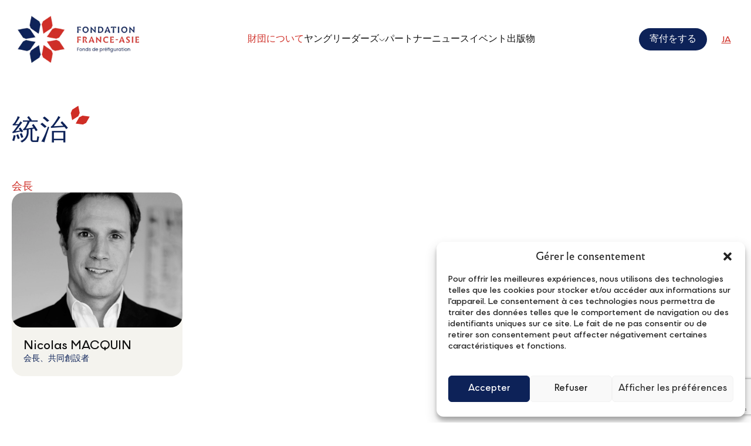

--- FILE ---
content_type: text/html; charset=UTF-8
request_url: https://fondationfranceasie.org/ja/qui-sommes-nous/
body_size: 116678
content:
<!DOCTYPE html><html lang="ja"><head><meta charset="UTF-8"><meta http-equiv="X-UA-Compatible" content="ie=edge"><meta name="viewport" content="width=device-width, initial-scale=1, maximum-scale=1, user-scalable=0"><link rel="shortcut icon" href="https://fondationfranceasie.org/wp-content/themes/dev/favicon.ico" type="image/x-icon"><title>Fondation France-Asie  &#8211;  財団について</title><meta name='robots' content='max-image-preview:large' /><link rel="alternate" hreflang="zh-hans" href="https://fondationfranceasie.org/zh-hans/qui-sommes-nous/" /><link rel="alternate" hreflang="en" href="https://fondationfranceasie.org/en/qui-sommes-nous/" /><link rel="alternate" hreflang="fr" href="https://fondationfranceasie.org/qui-sommes-nous/" /><link rel="alternate" hreflang="ja" href="https://fondationfranceasie.org/ja/qui-sommes-nous/" /><link rel="alternate" hreflang="x-default" href="https://fondationfranceasie.org/qui-sommes-nous/" /><style id='safe-svg-svg-icon-style-inline-css'>.safe-svg-cover{text-align:center}.safe-svg-cover .safe-svg-inside{display:inline-block;max-width:100%}.safe-svg-cover svg{height:100%;max-height:100%;max-width:100%;width:100%}</style><link rel='stylesheet' id='contact-form-7-css' href='https://fondationfranceasie.org/wp-content/cache/autoptimize/1/css/autoptimize_single_3fd2afa98866679439097f4ab102fe0a.css?ver=5.8.5' media='all' /><link rel='stylesheet' id='wpml-blocks-css' href='https://fondationfranceasie.org/wp-content/cache/autoptimize/1/css/autoptimize_single_4940e4ae72b6124a6eab7e97fc8df1f4.css?ver=4.6.8' media='all' /><link rel='stylesheet' id='wpml-legacy-horizontal-list-0-css' href='https://fondationfranceasie.org/wp-content/plugins/sitepress-multilingual-cms/templates/language-switchers/legacy-list-horizontal/style.min.css?ver=1' media='all' /><style id='wpml-legacy-horizontal-list-0-inline-css'>.wpml-ls-statics-footer a, .wpml-ls-statics-footer .wpml-ls-sub-menu a, .wpml-ls-statics-footer .wpml-ls-sub-menu a:link, .wpml-ls-statics-footer li:not(.wpml-ls-current-language) .wpml-ls-link, .wpml-ls-statics-footer li:not(.wpml-ls-current-language) .wpml-ls-link:link {color:#444444;background-color:#ffffff;}.wpml-ls-statics-footer a, .wpml-ls-statics-footer .wpml-ls-sub-menu a:hover,.wpml-ls-statics-footer .wpml-ls-sub-menu a:focus, .wpml-ls-statics-footer .wpml-ls-sub-menu a:link:hover, .wpml-ls-statics-footer .wpml-ls-sub-menu a:link:focus {color:#000000;background-color:#eeeeee;}.wpml-ls-statics-footer .wpml-ls-current-language > a {color:#444444;background-color:#ffffff;}.wpml-ls-statics-footer .wpml-ls-current-language:hover>a, .wpml-ls-statics-footer .wpml-ls-current-language>a:focus {color:#000000;background-color:#eeeeee;}</style><link rel='stylesheet' id='cmplz-general-css' href='https://fondationfranceasie.org/wp-content/plugins/complianz-gdpr/assets/css/cookieblocker.min.css?ver=1711009246' media='all' /> <script id="wpml-cookie-js-extra">var wpml_cookies = {"wp-wpml_current_language":{"value":"ja","expires":1,"path":"\/"}};
var wpml_cookies = {"wp-wpml_current_language":{"value":"ja","expires":1,"path":"\/"}};</script> <script src="https://fondationfranceasie.org/wp-content/plugins/sitepress-multilingual-cms/res/js/cookies/language-cookie.js?ver=4.6.8" id="wpml-cookie-js" defer="defer" data-wp-strategy="defer"></script> <script src="https://fondationfranceasie.org/wp-includes/js/jquery/jquery.min.js?ver=3.7.1" id="jquery-core-js"></script> <script src="https://fondationfranceasie.org/wp-includes/js/jquery/jquery-migrate.min.js?ver=3.4.1" id="jquery-migrate-js"></script> <script id="afp-js-extra">var afp_vars = {"query":"{\"page\":\"\",\"pagename\":\"qui-sommes-nous\"}","url":"https:\/\/fondationfranceasie.org\/wp-admin\/admin-ajax.php"};</script> <script src="https://fondationfranceasie.org/wp-content/themes/dev/js/afp.js?ver=6.5.5" id="afp-js"></script> <link rel="https://api.w.org/" href="https://fondationfranceasie.org/ja/wp-json/" /><link rel="alternate" type="application/json" href="https://fondationfranceasie.org/ja/wp-json/wp/v2/pages/3233" /><link rel="EditURI" type="application/rsd+xml" title="RSD" href="https://fondationfranceasie.org/xmlrpc.php?rsd" /><meta name="generator" content="WordPress 6.5.5" /><meta name="generator" content="Seriously Simple Podcasting 3.4.0" /><link rel="canonical" href="https://fondationfranceasie.org/ja/qui-sommes-nous/" /><link rel='shortlink' href='https://fondationfranceasie.org/ja/?p=3233' /><link rel="alternate" type="application/json+oembed" href="https://fondationfranceasie.org/ja/wp-json/oembed/1.0/embed?url=https%3A%2F%2Ffondationfranceasie.org%2Fja%2Fqui-sommes-nous%2F" /><link rel="alternate" type="text/xml+oembed" href="https://fondationfranceasie.org/ja/wp-json/oembed/1.0/embed?url=https%3A%2F%2Ffondationfranceasie.org%2Fja%2Fqui-sommes-nous%2F&#038;format=xml" /><link rel="alternate" type="application/rss+xml" title="ポッドキャストの RSS フィード" href="https://fondationfranceasie.org/feed/podcast" /><meta name="generator" content="WPML ver:4.6.8 stt:59,1,4,28;" /><style>.cmplz-hidden {
					display: none !important;
				}</style></head><body data-cmplz=1 class="page-template-default page page-id-3233 page-qui-sommes-nous template-"><div class="preloader"><div class="preloader__inner"> <svg width="95" height="95" viewBox="0 0 95 95" fill="none" xmlns="http://www.w3.org/2000/svg"> <path fill-rule="evenodd" clip-rule="evenodd" d="M18.3614 23.4293L25.1536 26.802L32.3996 39.6392L17.4979 41.6654L11.1471 38.5119L3.75473 25.4153L18.3614 23.4293Z" fill="#0D2258" /> <path fill-rule="evenodd" clip-rule="evenodd" d="M39.4652 11.2089L42.4585 18.1759L39.6709 32.6514L27.0014 24.5491L24.2023 18.0341L27.0461 3.26668L39.4652 11.2089Z" fill="#0D2258" /> <path fill-rule="evenodd" clip-rule="evenodd" d="M75.913 23.4293L69.1208 26.802L61.8748 39.6392L76.7765 41.6654L83.1273 38.5119L90.5197 25.4153L75.913 23.4293Z" fill="#CF2E26" /> <path fill-rule="evenodd" clip-rule="evenodd" d="M54.8092 11.2089L51.816 18.1759L54.6035 32.6514L67.273 24.5491L70.0721 18.0341L67.2283 3.26668L54.8092 11.2089Z" fill="#CF2E26" /> <path fill-rule="evenodd" clip-rule="evenodd" d="M23.4291 75.913L26.8021 69.1203L39.6391 61.8745L41.6652 76.7762L38.5117 83.127L25.4151 90.5194L23.4291 75.913Z" fill="#0D2258" /> <path fill-rule="evenodd" clip-rule="evenodd" d="M11.2084 54.8092L18.1763 51.8155L32.6513 54.6029L24.5489 67.2725L18.0341 70.0715L3.26654 67.2277L11.2084 54.8092Z" fill="#0D2258" /> <path fill-rule="evenodd" clip-rule="evenodd" d="M70.7711 75.913L67.3981 69.1203L54.5611 61.8745L52.5349 76.7762L55.6885 83.127L68.7851 90.5194L70.7711 75.913Z" fill="#CF2E26" /> <path fill-rule="evenodd" clip-rule="evenodd" d="M82.9918 54.8092L76.0239 51.8155L61.5489 54.6029L69.6513 67.2725L76.1661 70.0715L90.9337 67.2277L82.9918 54.8092Z" fill="#CF2E26" /> </svg></div><style>.preloader {
            box-sizing: border-box;
            display: flex;
            align-items: center;
            justify-content: center;
            padding: 2rem;
            background: #fff;
            position: fixed;
            inset: 0;
            z-index: 9999;
            opacity: 1;
            pointer-events: none;
            transition: 0.5s;
        }

        .preloader.loaded {
            opacity: 0;
        }

        .preloader__image {
            width: 6rem;
            aspect-ratio: 1/1;
            opacity: 0;
        }

        .preloader.loaded .preloader__image {
            opacity: 1;
        }</style> <script>const preloader = document.querySelector('.preloader');

        window.addEventListener('load', function() {
            preloader.classList.add('loaded');
        });

        window.addEventListener("beforeunload", function(event) {
            preloader.classList.remove('loaded');
        });</script> </div><header class="header"><div class="header__wrapper wrapper"><div class="header__content"> <a class="header__logo logo" href="https://fondationfranceasie.org/ja/" title="logo"> <img  class="ofc" src="https://fondationfranceasie.org/wp-content/webp-express/webp-images/uploads/2023/12/logo.png.webp" width="100" height="100" decoding="async"loading="lazy" alt="" /> </a><nav class="header__nav"><ul id="menu-main-menu-japanese" class="nav-menu header__menu"><li id="menu-item-3785" class="menu-item menu-item-type-post_type menu-item-object-page current-menu-item page_item page-item-3233 current_page_item menu-item-3785"><a href="https://fondationfranceasie.org/ja/qui-sommes-nous/" aria-current="page">財団について</a></li><li id="menu-item-3894" class="menu-item menu-item-type-custom menu-item-object-custom menu-item-has-children menu-item-3894"><a href="#">ヤングリーダーズ</a><ul class="sub-menu"><li id="menu-item-3893" class="menu-item menu-item-type-post_type menu-item-object-page menu-item-3893"><a href="https://fondationfranceasie.org/ja/%e3%83%97%e3%83%ad%e3%82%b0%e3%83%a9%e3%83%a0/">プログラム</a></li><li id="menu-item-3898" class="menu-item menu-item-type-post_type menu-item-object-page menu-item-3898"><a href="https://fondationfranceasie.org/ja/%e3%83%a4%e3%83%b3%e3%82%b0%e3%83%bb%e3%83%aa%e3%83%bc%e3%83%80%e3%83%bc%e3%82%ba%e3%83%bb%e3%83%87%e3%82%a3%e3%83%ac%e3%82%af%e3%83%88%e3%83%aa%e3%83%bc/">ヤング・リーダーズ・ディレクトリー</a></li><li id="menu-item-3908" class="menu-item menu-item-type-post_type menu-item-object-page menu-item-3908"><a href="https://fondationfranceasie.org/ja/%e5%bf%9c%e5%8b%9f%e3%81%99%e3%82%8b/">応募する</a></li></ul></li><li id="menu-item-3878" class="menu-item menu-item-type-post_type menu-item-object-page menu-item-3878"><a href="https://fondationfranceasie.org/ja/3874-2/">パートナー</a></li><li id="menu-item-3911" class="menu-item menu-item-type-post_type menu-item-object-page menu-item-3911"><a href="https://fondationfranceasie.org/ja/%e3%83%8b%e3%83%a5%e3%83%bc%e3%82%b9/">ニュース</a></li><li id="menu-item-3925" class="menu-item menu-item-type-post_type menu-item-object-page menu-item-3925"><a href="https://fondationfranceasie.org/ja/%e3%82%a4%e3%83%99%e3%83%b3%e3%83%88/">イベント</a></li><li id="menu-item-3960" class="menu-item menu-item-type-post_type menu-item-object-page menu-item-3960"><a href="https://fondationfranceasie.org/ja/3926-2/">出版物</a></li></ul></nav> <a href="https://don.fondationfranceasie.org/soutenir" class="btn menu-item" target="_blank"> 寄付をする</a><div class="lang-switcher"><div class="current-lang"> <a href="#">ja</a></div><div class="lang-list"><div class="lang-list__item"> <a href="https://fondationfranceasie.org/zh-hans/qui-sommes-nous/">zh</a></div><div class="lang-list__item"> <a href="https://fondationfranceasie.org/en/qui-sommes-nous/">en</a></div><div class="lang-list__item"> <a href="https://fondationfranceasie.org/qui-sommes-nous/">fr</a></div></div></div><div class="header__menu-trigger menu-trigger"><div class="menu-trigger__lines"><i></i><i></i><i></i></div></div></div></div> <!--noindex--><div class="mobile-menu"><div class="mobile-menu__overlay"></div><div class="mobile-menu__inner"><div class="mobile-menu__wrapper"><div class="mobile-menu__wrapper-inner"><div class="mobile-menu__content"><nav class="mobile-menu__nav"><ul id="menu-main-menu-japanese-1" class="mobile-nav-menu"><li class="menu-item menu-item-type-post_type menu-item-object-page current-menu-item page_item page-item-3233 current_page_item menu-item-3785"><a href="https://fondationfranceasie.org/ja/qui-sommes-nous/" aria-current="page">財団について</a></li><li class="menu-item menu-item-type-custom menu-item-object-custom menu-item-has-children menu-item-3894"><a href="#">ヤングリーダーズ</a><ul class="sub-menu"><li class="menu-item menu-item-type-post_type menu-item-object-page menu-item-3893"><a href="https://fondationfranceasie.org/ja/%e3%83%97%e3%83%ad%e3%82%b0%e3%83%a9%e3%83%a0/">プログラム</a></li><li class="menu-item menu-item-type-post_type menu-item-object-page menu-item-3898"><a href="https://fondationfranceasie.org/ja/%e3%83%a4%e3%83%b3%e3%82%b0%e3%83%bb%e3%83%aa%e3%83%bc%e3%83%80%e3%83%bc%e3%82%ba%e3%83%bb%e3%83%87%e3%82%a3%e3%83%ac%e3%82%af%e3%83%88%e3%83%aa%e3%83%bc/">ヤング・リーダーズ・ディレクトリー</a></li><li class="menu-item menu-item-type-post_type menu-item-object-page menu-item-3908"><a href="https://fondationfranceasie.org/ja/%e5%bf%9c%e5%8b%9f%e3%81%99%e3%82%8b/">応募する</a></li></ul></li><li class="menu-item menu-item-type-post_type menu-item-object-page menu-item-3878"><a href="https://fondationfranceasie.org/ja/3874-2/">パートナー</a></li><li class="menu-item menu-item-type-post_type menu-item-object-page menu-item-3911"><a href="https://fondationfranceasie.org/ja/%e3%83%8b%e3%83%a5%e3%83%bc%e3%82%b9/">ニュース</a></li><li class="menu-item menu-item-type-post_type menu-item-object-page menu-item-3925"><a href="https://fondationfranceasie.org/ja/%e3%82%a4%e3%83%99%e3%83%b3%e3%83%88/">イベント</a></li><li class="menu-item menu-item-type-post_type menu-item-object-page menu-item-3960"><a href="https://fondationfranceasie.org/ja/3926-2/">出版物</a></li></ul></nav> <a href="https://don.fondationfranceasie.org/soutenir" class="btn menu-item mob" target="_blank"> 寄付をする</a><div class="lang-switcher"><div class="current-lang"> <a href="#">ja</a></div><div class="lang-list"><div class="lang-list__item"> <a href="https://fondationfranceasie.org/zh-hans/qui-sommes-nous/">zh</a></div><div class="lang-list__item"> <a href="https://fondationfranceasie.org/en/qui-sommes-nous/">en</a></div><div class="lang-list__item"> <a href="https://fondationfranceasie.org/qui-sommes-nous/">fr</a></div></div></div></div></div></div></div></div> <!--/noindex--></header><main><section class="our-team"><div class="our-team__wrapper wrapper"><h2 class="our-team__title title-2 anim">統治</h2><div class="our-team__list"><div class="our-team__block"><div class="our-team__block-title anim">会長</div><div class="our-team__member anim"><div class="our-team__member-image"><img  class="ofc" src="https://fondationfranceasie.org/wp-content/webp-express/webp-images/uploads/2024/01/Nicolas-Macquin-2.jpeg.webp" width="100" height="100" decoding="async"loading="lazy" alt="" /></div><div class="our-team__member-content"> <span class="our-team__member-name">Nicolas MACQUIN</span> <span class="our-team__member-post">会長、共同創設者</span></div></div></div><div class="our-team__block"><div class="our-team__block-title anim">メンバー</div><div class="our-team__member anim"><div class="our-team__member-image"><img  class="ofc" src="https://fondationfranceasie.org/wp-content/webp-express/webp-images/uploads/2024/01/Emmanuel_Lenain.jpg.webp" width="100" height="100" decoding="async"loading="lazy" alt="" /></div><div class="our-team__member-content"> <span class="our-team__member-name">Emmanuel LENAIN</span> <span class="our-team__member-post">共同創設者</span></div></div><div class="our-team__member anim"><div class="our-team__member-image"><img  class="ofc" src="https://fondationfranceasie.org/wp-content/webp-express/webp-images/uploads/2024/01/arnaud-ventura.jpg.webp" width="100" height="100" decoding="async"loading="lazy" alt="" /></div><div class="our-team__member-content"> <span class="our-team__member-name">Arnaud VENTURA</span> <span class="our-team__member-post">共同創設者</span></div></div><div class="our-team__member anim"><div class="our-team__member-image"><img  class="ofc" src="https://fondationfranceasie.org/wp-content/webp-express/webp-images/uploads/2024/03/IMG_9278-1-1.png.webp" width="100" height="100" decoding="async"loading="lazy" alt="" /></div><div class="our-team__member-content"> <span class="our-team__member-name">Sumeet ANAND</span> <span class="our-team__member-post">フランス・インド財団の共同創設者兼代表</span></div></div><div class="our-team__member anim"><div class="our-team__member-image"><img  class="ofc" src="https://fondationfranceasie.org/wp-content/webp-express/webp-images/uploads/2024/01/image-239-1.png.webp" width="100" height="100" decoding="async"loading="lazy" alt="" /></div><div class="our-team__member-content"> <span class="our-team__member-name">Marion BERTAGNA</span> <span class="our-team__member-post">フランス・チャイナ財団の代表</span></div></div><div class="our-team__member anim"><div class="our-team__member-image"><img  class="ofc" src="https://fondationfranceasie.org/wp-content/webp-express/webp-images/uploads/2024/01/AIMAN-EZZAT.jpeg.webp" width="100" height="100" decoding="async"loading="lazy" alt="" /></div><div class="our-team__member-content"> <span class="our-team__member-name">Aiman EZZAT</span> <span class="our-team__member-post">キャップジェミニの代表、およびティボー・フロサールによる共同代表</span></div></div><div class="our-team__member anim"><div class="our-team__member-image"><img  class="ofc" src="https://fondationfranceasie.org/wp-content/webp-express/webp-images/uploads/2024/01/Antoine-Arnault.jpeg.webp" width="100" height="100" decoding="async"loading="lazy" alt="" /></div><div class="our-team__member-content"> <span class="our-team__member-name">Antoine ARNAULT</span> <span class="our-team__member-post">LVMHの代表、ステファン・リンダークネッチおよびマルク＝アントワーヌ・ジャメとの共同代表</span></div></div><div class="our-team__member anim"><div class="our-team__member-image"><img  class="ofc" src="https://fondationfranceasie.org/wp-content/webp-express/webp-images/uploads/2024/01/Alexandre-MERIEUX.jpg.webp" width="100" height="100" decoding="async"loading="lazy" alt="" /></div><div class="our-team__member-content"> <span class="our-team__member-name">Alexandre MÉRIEUX</span> <span class="our-team__member-post">BIOMÉRIEUXの代表</span></div></div><div class="our-team__member anim"><div class="our-team__member-image"><img  class="ofc" src="https://fondationfranceasie.org/wp-content/webp-express/webp-images/uploads/2024/01/Nicolas-HOUZE.jpg.webp" width="100" height="100" decoding="async"loading="lazy" alt="" /></div><div class="our-team__member-content"> <span class="our-team__member-name">Nicolas HOUZÉ</span> <span class="our-team__member-post">GALERIES LAFAYETTEの代表</span></div></div><div class="our-team__member anim"><div class="our-team__member-image"><img  class="ofc" src="https://fondationfranceasie.org/wp-content/webp-express/webp-images/uploads/2024/01/Anne-CY-Zhao.jpeg.webp" width="100" height="100" decoding="async"loading="lazy" alt="" /></div><div class="our-team__member-content"> <span class="our-team__member-name">Anne ZHAO</span> <span class="our-team__member-post">TANDEM PARTNERSの代表、またGeoffroy LADETも代表を務める</span></div></div><div class="our-team__member anim"><div class="our-team__member-image"><img  class="ofc" src="https://fondationfranceasie.org/wp-content/webp-express/webp-images/uploads/2024/01/Mathieu-CHABRAN.jpeg.webp" width="100" height="100" decoding="async"loading="lazy" alt="" /></div><div class="our-team__member-content"> <span class="our-team__member-name">Mathieu CHABRAN</span> <span class="our-team__member-post">TIKEHAUの代表、またGrégoire LUCASも代表を務める</span></div></div><div class="our-team__member anim"><div class="our-team__member-image"><img  class="ofc" src="https://fondationfranceasie.org/wp-content/webp-express/webp-images/uploads/2024/01/Bruno-Bouygues.jpg.webp" width="100" height="100" decoding="async"loading="lazy" alt="" /></div><div class="our-team__member-content"> <span class="our-team__member-name">Bruno BOUYGUES</span> <span class="our-team__member-post">GYSの社長</span></div></div><div class="our-team__member anim"><div class="our-team__member-image"><img  class="ofc" src="https://fondationfranceasie.org/wp-content/webp-express/webp-images/uploads/2024/01/Maxime-de-GUILLENCHMIDT.jpg.webp" width="100" height="100" decoding="async"loading="lazy" alt="" /></div><div class="our-team__member-content"> <span class="our-team__member-name">Maxime de GUILLENCHMIDT</span> <span class="our-team__member-post">ヴェイル・ジュルド法律事務所の共同弁護士</span></div></div><div class="our-team__member anim"><div class="our-team__member-image"><img  class="ofc" src="https://fondationfranceasie.org/wp-content/webp-express/webp-images/uploads/2024/01/rivedroit-nicolas.jpg-e1706107515715.jpg.webp" width="100" height="100" decoding="async"loading="lazy" alt="" /></div><div class="our-team__member-content"> <span class="our-team__member-name">Nicolas MAUBERT</span> <span class="our-team__member-post">リヴドワ・アヴォカ法務事務所の共同弁護士</span></div></div><div class="our-team__member anim"><div class="our-team__member-image"><img  class="ofc" src="https://fondationfranceasie.org/wp-content/webp-express/webp-images/uploads/2024/01/Julie-NARBEY1.jpg.webp" width="100" height="100" decoding="async"loading="lazy" alt="" /></div><div class="our-team__member-content"> <span class="our-team__member-name">Julie NARBEY</span> <span class="our-team__member-post">ポンピドゥ・センターのゼネラルディレクター</span></div></div></div><div class="our-team__block"><div class="our-team__block-title anim">公認会計士</div><div class="our-team__member anim"><div class="our-team__member-content"> <span class="our-team__member-name">Laurent JAMET</span> <span class="our-team__member-post">AXISエキスパート・コンサル</span></div></div></div><div class="our-team__block"><div class="our-team__block-title anim">公認会計士</div><div class="our-team__member anim"><div class="our-team__member-content"> <span class="our-team__member-name">Géraldine ROOSEN</span> <span class="our-team__member-post">KPMG</span></div></div><div class="our-team__member anim"><div class="our-team__member-content"> <span class="our-team__member-name">Alexandre DE FROISSARD</span> <span class="our-team__member-post">KPMG</span></div></div></div></div></div></section><section class="our-team"><div class="our-team__wrapper wrapper"><h2 class="our-team__title title-2 anim">スタッフ</h2><div class="our-team__list"><div class="our-team__block"><div class="our-team__block-title anim">フランス・アジア財団、パリ</div><div class="our-team__member anim"><div class="our-team__member-image"><img  class="ofc" src="https://fondationfranceasie.org/wp-content/webp-express/webp-images/uploads/2024/01/Thomas-Mulhaupt-2-e1704985729769.jpg.webp" width="100" height="100" decoding="async"loading="lazy" alt="" /></div><div class="our-team__member-content"> <span class="our-team__member-name">Thomas Mulhaupt</span> <span class="our-team__member-post">総支配人</span> <a href="https://www.linkedin.com/in/thomas-mulhaupt-12598532/" target="_blank" class="our-team__member-link"><svg width="45" height="45" viewBox="0 0 45 45" fill="none" xmlns="http://www.w3.org/2000/svg"> <rect x="0.5" y="0.5" width="44" height="44" rx="22" stroke="white" stroke-opacity="0.2"/> <path d="M17.7998 30.0138V19.2087H14.2115V30.0138H17.8002H17.7998ZM16.0064 17.7337C17.2574 17.7337 18.0363 16.904 18.0363 15.8671C18.0129 14.8066 17.2574 14 16.0302 14C14.8021 14 14 14.8066 14 15.867C14 16.9039 14.7786 17.7336 15.9829 17.7336H16.0061L16.0064 17.7337ZM19.7859 30.0138H23.3739V23.9804C23.3739 23.6579 23.3974 23.3346 23.4922 23.1042C23.7514 22.4587 24.3418 21.7905 25.3333 21.7905C26.6314 21.7905 27.151 22.7813 27.151 24.234V30.0138H30.7389V23.8185C30.7389 20.4998 28.9689 18.9554 26.6081 18.9554C24.6727 18.9554 23.8226 20.0381 23.3503 20.7756H23.3742V19.2091H19.7861C19.833 20.2227 19.7858 30.0142 19.7858 30.0142L19.7859 30.0138Z" fill="white"/> </svg> </a></div></div><div class="our-team__member anim"><div class="our-team__member-image"><img  class="ofc" src="https://fondationfranceasie.org/wp-content/webp-express/webp-images/uploads/2024/02/Hugues-de-Revel_photo.jpg.webp" width="100" height="100" decoding="async"loading="lazy" alt="" /></div><div class="our-team__member-content"> <span class="our-team__member-name">Hugues de REVEL</span> <span class="our-team__member-post">プログラムディレクター</span> <a href="https://www.linkedin.com/feed/" target="_blank" class="our-team__member-link"><svg width="45" height="45" viewBox="0 0 45 45" fill="none" xmlns="http://www.w3.org/2000/svg"> <rect x="0.5" y="0.5" width="44" height="44" rx="22" stroke="white" stroke-opacity="0.2"/> <path d="M17.7998 30.0138V19.2087H14.2115V30.0138H17.8002H17.7998ZM16.0064 17.7337C17.2574 17.7337 18.0363 16.904 18.0363 15.8671C18.0129 14.8066 17.2574 14 16.0302 14C14.8021 14 14 14.8066 14 15.867C14 16.9039 14.7786 17.7336 15.9829 17.7336H16.0061L16.0064 17.7337ZM19.7859 30.0138H23.3739V23.9804C23.3739 23.6579 23.3974 23.3346 23.4922 23.1042C23.7514 22.4587 24.3418 21.7905 25.3333 21.7905C26.6314 21.7905 27.151 22.7813 27.151 24.234V30.0138H30.7389V23.8185C30.7389 20.4998 28.9689 18.9554 26.6081 18.9554C24.6727 18.9554 23.8226 20.0381 23.3503 20.7756H23.3742V19.2091H19.7861C19.833 20.2227 19.7858 30.0142 19.7858 30.0142L19.7859 30.0138Z" fill="white"/> </svg> </a></div></div><div class="our-team__member anim"><div class="our-team__member-image"><img  class="ofc" src="https://fondationfranceasie.org/wp-content/webp-express/webp-images/uploads/2024/01/Capture-decran-2024-01-26-a-17.35-1.png.webp" width="100" height="100" decoding="async"loading="lazy" alt="" /></div><div class="our-team__member-content"> <span class="our-team__member-name">Irène HORS</span> <span class="our-team__member-post">共同創設者、フランス・チャイナ・ファウンデーション運営委員会会長</span> <a href="https://www.linkedin.com/in/ir%C3%A8ne-hors-a24884/?originalSubdomain=fr" target="_blank" class="our-team__member-link"><svg width="45" height="45" viewBox="0 0 45 45" fill="none" xmlns="http://www.w3.org/2000/svg"> <rect x="0.5" y="0.5" width="44" height="44" rx="22" stroke="white" stroke-opacity="0.2"/> <path d="M17.7998 30.0138V19.2087H14.2115V30.0138H17.8002H17.7998ZM16.0064 17.7337C17.2574 17.7337 18.0363 16.904 18.0363 15.8671C18.0129 14.8066 17.2574 14 16.0302 14C14.8021 14 14 14.8066 14 15.867C14 16.9039 14.7786 17.7336 15.9829 17.7336H16.0061L16.0064 17.7337ZM19.7859 30.0138H23.3739V23.9804C23.3739 23.6579 23.3974 23.3346 23.4922 23.1042C23.7514 22.4587 24.3418 21.7905 25.3333 21.7905C26.6314 21.7905 27.151 22.7813 27.151 24.234V30.0138H30.7389V23.8185C30.7389 20.4998 28.9689 18.9554 26.6081 18.9554C24.6727 18.9554 23.8226 20.0381 23.3503 20.7756H23.3742V19.2091H19.7861C19.833 20.2227 19.7858 30.0142 19.7858 30.0142L19.7859 30.0138Z" fill="white"/> </svg> </a></div></div><div class="our-team__member anim"><div class="our-team__member-image"><img  class="ofc" src="https://fondationfranceasie.org/wp-content/webp-express/webp-images/uploads/2024/03/Outlook-PHOTO-2024-1.png.webp" width="100" height="100" decoding="async"loading="lazy" alt="" /></div><div class="our-team__member-content"> <span class="our-team__member-name">Jean-Raphaël PEYTREGNET</span> <span class="our-team__member-post">出版責任者 - アジアの新たな展望</span></div></div><div class="our-team__member anim"><div class="our-team__member-image"><img  class="ofc" src="https://fondationfranceasie.org/wp-content/webp-express/webp-images/uploads/2024/10/1718220645049.jpeg.webp" width="100" height="100" decoding="async"loading="lazy" alt="" /></div><div class="our-team__member-content"> <span class="our-team__member-name">Emma Lombard</span> <span class="our-team__member-post">プログラムおよびイベントマネージャー</span> <a href="https://www.linkedin.com/in/emma-lombard1305/" target="_blank" class="our-team__member-link"><svg width="45" height="45" viewBox="0 0 45 45" fill="none" xmlns="http://www.w3.org/2000/svg"> <rect x="0.5" y="0.5" width="44" height="44" rx="22" stroke="white" stroke-opacity="0.2"/> <path d="M17.7998 30.0138V19.2087H14.2115V30.0138H17.8002H17.7998ZM16.0064 17.7337C17.2574 17.7337 18.0363 16.904 18.0363 15.8671C18.0129 14.8066 17.2574 14 16.0302 14C14.8021 14 14 14.8066 14 15.867C14 16.9039 14.7786 17.7336 15.9829 17.7336H16.0061L16.0064 17.7337ZM19.7859 30.0138H23.3739V23.9804C23.3739 23.6579 23.3974 23.3346 23.4922 23.1042C23.7514 22.4587 24.3418 21.7905 25.3333 21.7905C26.6314 21.7905 27.151 22.7813 27.151 24.234V30.0138H30.7389V23.8185C30.7389 20.4998 28.9689 18.9554 26.6081 18.9554C24.6727 18.9554 23.8226 20.0381 23.3503 20.7756H23.3742V19.2091H19.7861C19.833 20.2227 19.7858 30.0142 19.7858 30.0142L19.7859 30.0138Z" fill="white"/> </svg> </a></div></div><div class="our-team__member anim"><div class="our-team__member-content"> <span class="our-team__member-name">Augustin de Buzonnière</span> <span class="our-team__member-post">財団代表</span> <a href="http://www.linkedin.com/in/augustin-de-buzonnière-59287295" target="_blank" class="our-team__member-link"><svg width="45" height="45" viewBox="0 0 45 45" fill="none" xmlns="http://www.w3.org/2000/svg"> <rect x="0.5" y="0.5" width="44" height="44" rx="22" stroke="white" stroke-opacity="0.2"/> <path d="M17.7998 30.0138V19.2087H14.2115V30.0138H17.8002H17.7998ZM16.0064 17.7337C17.2574 17.7337 18.0363 16.904 18.0363 15.8671C18.0129 14.8066 17.2574 14 16.0302 14C14.8021 14 14 14.8066 14 15.867C14 16.9039 14.7786 17.7336 15.9829 17.7336H16.0061L16.0064 17.7337ZM19.7859 30.0138H23.3739V23.9804C23.3739 23.6579 23.3974 23.3346 23.4922 23.1042C23.7514 22.4587 24.3418 21.7905 25.3333 21.7905C26.6314 21.7905 27.151 22.7813 27.151 24.234V30.0138H30.7389V23.8185C30.7389 20.4998 28.9689 18.9554 26.6081 18.9554C24.6727 18.9554 23.8226 20.0381 23.3503 20.7756H23.3742V19.2091H19.7861C19.833 20.2227 19.7858 30.0142 19.7858 30.0142L19.7859 30.0138Z" fill="white"/> </svg> </a></div></div></div><div class="our-team__block"><div class="our-team__block-title anim">フランス・チャイナ財団、北京</div><div class="our-team__member anim"><div class="our-team__member-image"><img  class="ofc" src="https://fondationfranceasie.org/wp-content/webp-express/webp-images/uploads/2024/01/image-239-1.png.webp" width="100" height="100" decoding="async"loading="lazy" alt="" /></div><div class="our-team__member-content"> <span class="our-team__member-name">Marion BERTAGNA</span> <span class="our-team__member-post">代表 </span> <a href="https://www.linkedin.com/feed/" target="_blank" class="our-team__member-link"><svg width="45" height="45" viewBox="0 0 45 45" fill="none" xmlns="http://www.w3.org/2000/svg"> <rect x="0.5" y="0.5" width="44" height="44" rx="22" stroke="white" stroke-opacity="0.2"/> <path d="M17.7998 30.0138V19.2087H14.2115V30.0138H17.8002H17.7998ZM16.0064 17.7337C17.2574 17.7337 18.0363 16.904 18.0363 15.8671C18.0129 14.8066 17.2574 14 16.0302 14C14.8021 14 14 14.8066 14 15.867C14 16.9039 14.7786 17.7336 15.9829 17.7336H16.0061L16.0064 17.7337ZM19.7859 30.0138H23.3739V23.9804C23.3739 23.6579 23.3974 23.3346 23.4922 23.1042C23.7514 22.4587 24.3418 21.7905 25.3333 21.7905C26.6314 21.7905 27.151 22.7813 27.151 24.234V30.0138H30.7389V23.8185C30.7389 20.4998 28.9689 18.9554 26.6081 18.9554C24.6727 18.9554 23.8226 20.0381 23.3503 20.7756H23.3742V19.2091H19.7861C19.833 20.2227 19.7858 30.0142 19.7858 30.0142L19.7859 30.0138Z" fill="white"/> </svg> </a></div></div><div class="our-team__member anim"><div class="our-team__member-image"><img  class="ofc" src="https://fondationfranceasie.org/wp-content/webp-express/webp-images/uploads/2023/12/Rectangle-240647914-1.jpg.webp" width="100" height="100" decoding="async"loading="lazy" alt="" /></div><div class="our-team__member-content"> <span class="our-team__member-name">Louise TAI</span> <span class="our-team__member-post">プログラムマネージャー</span> <a href="https://www.linkedin.com/feed/" target="_blank" class="our-team__member-link"><svg width="45" height="45" viewBox="0 0 45 45" fill="none" xmlns="http://www.w3.org/2000/svg"> <rect x="0.5" y="0.5" width="44" height="44" rx="22" stroke="white" stroke-opacity="0.2"/> <path d="M17.7998 30.0138V19.2087H14.2115V30.0138H17.8002H17.7998ZM16.0064 17.7337C17.2574 17.7337 18.0363 16.904 18.0363 15.8671C18.0129 14.8066 17.2574 14 16.0302 14C14.8021 14 14 14.8066 14 15.867C14 16.9039 14.7786 17.7336 15.9829 17.7336H16.0061L16.0064 17.7337ZM19.7859 30.0138H23.3739V23.9804C23.3739 23.6579 23.3974 23.3346 23.4922 23.1042C23.7514 22.4587 24.3418 21.7905 25.3333 21.7905C26.6314 21.7905 27.151 22.7813 27.151 24.234V30.0138H30.7389V23.8185C30.7389 20.4998 28.9689 18.9554 26.6081 18.9554C24.6727 18.9554 23.8226 20.0381 23.3503 20.7756H23.3742V19.2091H19.7861C19.833 20.2227 19.7858 30.0142 19.7858 30.0142L19.7859 30.0138Z" fill="white"/> </svg> </a></div></div></div><div class="our-team__block"><div class="our-team__block-title anim">フランスインディア財団、ニューデリー</div><div class="our-team__member anim"><div class="our-team__member-image"><img  class="ofc" src="https://fondationfranceasie.org/wp-content/webp-express/webp-images/uploads/2024/01/Sumeet-Anand2.jpg.webp" width="100" height="100" decoding="async"loading="lazy" alt="" /></div><div class="our-team__member-content"> <span class="our-team__member-name">Sumeet ANAND</span> <span class="our-team__member-post">社長 </span> <a href="https://www.linkedin.com/feed/" target="_blank" class="our-team__member-link"><svg width="45" height="45" viewBox="0 0 45 45" fill="none" xmlns="http://www.w3.org/2000/svg"> <rect x="0.5" y="0.5" width="44" height="44" rx="22" stroke="white" stroke-opacity="0.2"/> <path d="M17.7998 30.0138V19.2087H14.2115V30.0138H17.8002H17.7998ZM16.0064 17.7337C17.2574 17.7337 18.0363 16.904 18.0363 15.8671C18.0129 14.8066 17.2574 14 16.0302 14C14.8021 14 14 14.8066 14 15.867C14 16.9039 14.7786 17.7336 15.9829 17.7336H16.0061L16.0064 17.7337ZM19.7859 30.0138H23.3739V23.9804C23.3739 23.6579 23.3974 23.3346 23.4922 23.1042C23.7514 22.4587 24.3418 21.7905 25.3333 21.7905C26.6314 21.7905 27.151 22.7813 27.151 24.234V30.0138H30.7389V23.8185C30.7389 20.4998 28.9689 18.9554 26.6081 18.9554C24.6727 18.9554 23.8226 20.0381 23.3503 20.7756H23.3742V19.2091H19.7861C19.833 20.2227 19.7858 30.0142 19.7858 30.0142L19.7859 30.0138Z" fill="white"/> </svg> </a></div></div><div class="our-team__member anim"><div class="our-team__member-image"><img  class="ofc" src="https://fondationfranceasie.org/wp-content/webp-express/webp-images/uploads/2024/01/Payal-Kanwar-2.jpg.webp" width="100" height="100" decoding="async"loading="lazy" alt="" /></div><div class="our-team__member-content"> <span class="our-team__member-name">Payal KANWAR</span> <span class="our-team__member-post">最高経営責任者</span> <a href="https://www.linkedin.com/feed/ " target="_blank" class="our-team__member-link"><svg width="45" height="45" viewBox="0 0 45 45" fill="none" xmlns="http://www.w3.org/2000/svg"> <rect x="0.5" y="0.5" width="44" height="44" rx="22" stroke="white" stroke-opacity="0.2"/> <path d="M17.7998 30.0138V19.2087H14.2115V30.0138H17.8002H17.7998ZM16.0064 17.7337C17.2574 17.7337 18.0363 16.904 18.0363 15.8671C18.0129 14.8066 17.2574 14 16.0302 14C14.8021 14 14 14.8066 14 15.867C14 16.9039 14.7786 17.7336 15.9829 17.7336H16.0061L16.0064 17.7337ZM19.7859 30.0138H23.3739V23.9804C23.3739 23.6579 23.3974 23.3346 23.4922 23.1042C23.7514 22.4587 24.3418 21.7905 25.3333 21.7905C26.6314 21.7905 27.151 22.7813 27.151 24.234V30.0138H30.7389V23.8185C30.7389 20.4998 28.9689 18.9554 26.6081 18.9554C24.6727 18.9554 23.8226 20.0381 23.3503 20.7756H23.3742V19.2091H19.7861C19.833 20.2227 19.7858 30.0142 19.7858 30.0142L19.7859 30.0138Z" fill="white"/> </svg> </a></div></div></div></div></div></section><section class="our-team"><div class="our-team__wrapper wrapper"><h2 class="our-team__title title-2 anim">支援者</h2><div class="our-team__list"><div class="our-team__block"><div class="our-team__block-title anim">彼らはフランスアジア基金またはその関連組織のいずれかを支援しています。</div><div class="our-team__member anim"><div class="our-team__member-content"> <span class="our-team__member-name">Jean-Paul AGON</span> <span class="our-team__member-post">社長、ロレアル - フランス</span></div></div><div class="our-team__member anim"><div class="our-team__member-content"> <span class="our-team__member-name">Jawed ASHRAF</span> <span class="our-team__member-post">フランスおよびモナコにおけるインド大使</span></div></div><div class="our-team__member anim"><div class="our-team__member-content"> <span class="our-team__member-name">Abhijit BANERJEE</span> <span class="our-team__member-post">ノーベル経済学賞 - インド</span></div></div><div class="our-team__member anim"><div class="our-team__member-content"> <span class="our-team__member-name">Sylvie BERMANN</span> <span class="our-team__member-post">大使、IHEDN理事会会長 - フランス</span></div></div><div class="our-team__member anim"><div class="our-team__member-content"> <span class="our-team__member-name">Ashish DHAWAN</span> <span class="our-team__member-post">創設者、コンバージェンス財団</span></div></div><div class="our-team__member anim"><div class="our-team__member-content"> <span class="our-team__member-name">Boris DERICHEBOURG</span> <span class="our-team__member-post">会長、デリシュブルグ・マルチサービス・フランス</span></div></div><div class="our-team__member anim"><div class="our-team__member-content"> <span class="our-team__member-name">Esther DUFLO</span> <span class="our-team__member-post">ノーベル経済学賞 - フランス</span></div></div><div class="our-team__member anim"><div class="our-team__member-content"> <span class="our-team__member-name">Pierre HUDRY</span> <span class="our-team__member-post">元パートナー兼ゴールドマン・サックス パリオフィス責任者 - フランス</span></div></div><div class="our-team__member anim"><div class="our-team__member-content"> <span class="our-team__member-name">Gong LI</span> <span class="our-team__member-post">女優 - 中国</span></div></div><div class="our-team__member anim"><div class="our-team__member-content"> <span class="our-team__member-name">Édouard LOUIS-DREYFUS</span> <span class="our-team__member-post">ルイ＝ドレイフュス・アルマチュール社 代表取締役社長 - フランス</span></div></div><div class="our-team__member anim"><div class="our-team__member-content"> <span class="our-team__member-name">Frédéric JOUSSET</span> <span class="our-team__member-post">アート・エクスプロラ社 会長 - フランス</span></div></div><div class="our-team__member anim"><div class="our-team__member-content"> <span class="our-team__member-name">Howard KWOK</span> <span class="our-team__member-post">ユンガオグループ 会長 - 中国</span></div></div><div class="our-team__member anim"><div class="our-team__member-content"> <span class="our-team__member-name">Peter KWOK</span> <span class="our-team__member-post">CITIC 会長 - 中国</span></div></div><div class="our-team__member anim"><div class="our-team__member-content"> <span class="our-team__member-name">Virginie MORGON</span> <span class="our-team__member-post">元執行役会長、ユラゼオ フランス</span></div></div><div class="our-team__member anim"><div class="our-team__member-content"> <span class="our-team__member-name">Jean NOUVEL</span> <span class="our-team__member-post">建築家 - フランス</span></div></div><div class="our-team__member anim"><div class="our-team__member-content"> <span class="our-team__member-name">Édouard PHILIPPE</span> <span class="our-team__member-post">ル・アーヴル市長、元フランス首相</span></div></div><div class="our-team__member anim"><div class="our-team__member-content"> <span class="our-team__member-name">Ji QI</span> <span class="our-team__member-post">ファウンダー、会長、華住（フアジュ）- 中国</span></div></div><div class="our-team__member anim"><div class="our-team__member-content"> <span class="our-team__member-name">Kailash SATYARTHI</span> <span class="our-team__member-post">平和賞ノーベル賞 - インド</span></div></div><div class="our-team__member anim"><div class="our-team__member-content"> <span class="our-team__member-name">Shu WANG</span> <span class="our-team__member-post">建築家 - 中国</span></div></div><div class="our-team__member anim"><div class="our-team__member-content"> <span class="our-team__member-name">Lan YAN</span> <span class="our-team__member-post">ラザード中国大陸担当ゼネラルマネージャー</span></div></div></div></div></div></section><section class="our-team-cards"><div class="our-team-cards__wrapper wrapper"></div></section><section class="our-team"><div class="our-team__wrapper wrapper"></div></section></main><footer class="footer"><div class="footer__wrapper wrapper"><div class="footer__content"><div class="footer__col"> <a class="footer__logo logo" href="https://fondationfranceasie.org/ja/" title="logo"><img  class="ofc" src="https://fondationfranceasie.org/wp-content/webp-express/webp-images/uploads/2023/12/logo_f-1.png.webp" width="100" height="100" decoding="async"loading="lazy" alt="" /></a></div><div class="footeer__col"><nav class="footer__nav"><ul id="menu-footer-menu" class="nav-menu footer__menu"><li id="menu-item-331" class="menu-item menu-item-type-post_type menu-item-object-page current-menu-item page_item page-item-3233 current_page_item menu-item-331"><a href="https://fondationfranceasie.org/ja/qui-sommes-nous/" aria-current="page">財団について</a></li><li id="menu-item-332" class="menu-item menu-item-type-post_type menu-item-object-page menu-item-332"><a href="https://fondationfranceasie.org/ja/3874-2/">パートナー</a></li><li id="menu-item-1422" class="menu-item menu-item-type-post_type menu-item-object-page menu-item-1422"><a href="https://fondationfranceasie.org/ja/%e3%83%8b%e3%83%a5%e3%83%bc%e3%82%b9/">ニュース</a></li><li id="menu-item-333" class="menu-item menu-item-type-post_type menu-item-object-page menu-item-333"><a href="https://fondationfranceasie.org/ja/%e3%82%a4%e3%83%99%e3%83%b3%e3%83%88/">イベント</a></li><li id="menu-item-541" class="menu-item menu-item-type-post_type menu-item-object-page menu-item-541"><a href="https://fondationfranceasie.org/ja/3926-2/">出版物</a></li><li id="menu-item-1448" class="menu-item menu-item-type-post_type menu-item-object-page menu-item-1448"><a href="https://fondationfranceasie.org/ja/%e9%80%a3%e7%b5%a1%e5%85%88/">連絡先</a></li><li id="menu-item-335" class="menu-item menu-item-type-post_type menu-item-object-page menu-item-335"><a rel="privacy-policy" href="https://fondationfranceasie.org/ja/%e3%83%97%e3%83%a9%e3%82%a4%e3%83%90%e3%82%b7%e3%83%bc%e3%83%9d%e3%83%aa%e3%82%b7%e3%83%bc/">プライバシーポリシー</a></li></ul></nav></div><div class="footer__col"><p class="wpcf7-contact-form-not-found"><strong>エラー:</strong> コンタクトフォームが見つかりません。</p></div></div><div class="footer__bottom"><div class="footer__copyright">&copy; 2026 Made by <a href="https://bato.dev" target="_blank">Bato Agency Web</a></div><div class="footer__social"><div class="footer__social-image"> <a href="https://www.franceindiafoundation.org" target="_blank" aria-label="title"> <img  class="ofc" src="https://fondationfranceasie.org/wp-content/uploads/2024/11/INDIA-1-300x116-1.webp" width="100" height="100" decoding="async"loading="lazy" alt="" /> </a> <a href="https://www.francechinafoundation.org" target="_blank" aria-label="title"> <img  class="ofc" src="https://fondationfranceasie.org/wp-content/uploads/2024/11/Group-2085662884.webp" width="100" height="100" decoding="async"loading="lazy" alt="" /></a> <a href="https://francejapanfoundation.org/" target="_blank" aria-label="title"> <svg width="166" height="77" viewBox="0 0 166 77" fill="none" xmlns="http://www.w3.org/2000/svg" xmlns:xlink="http://www.w3.org/1999/xlink"> <rect width="166" height="77" rx="10" fill="white"/> <rect x="10" y="12" width="146" height="54" fill="url(#pattern0_104_572)"/> <defs> <pattern id="pattern0_104_572" patternContentUnits="objectBoundingBox" width="1" height="1"> <use xlink:href="#image0_104_572" transform="matrix(0.000331122 0 0 0.000895255 -0.00965772 0)"/> </pattern> <image id="image0_104_572" width="3037" height="1117" xlink:href="[data-uri]"/> </defs> </svg> </a></div></div></div></div></footer><div id="cmplz-cookiebanner-container"><div class="cmplz-cookiebanner cmplz-hidden banner-1 banner-a optin cmplz-bottom-right cmplz-categories-type-view-preferences" aria-modal="true" data-nosnippet="true" role="dialog" aria-live="polite" aria-labelledby="cmplz-header-1-optin" aria-describedby="cmplz-message-1-optin"><div class="cmplz-header"><div class="cmplz-logo"></div><div class="cmplz-title" id="cmplz-header-1-optin">Gérer le consentement</div><div class="cmplz-close" tabindex="0" role="button" aria-label="ダイアログを閉じる"> <svg aria-hidden="true" focusable="false" data-prefix="fas" data-icon="times" class="svg-inline--fa fa-times fa-w-11" role="img" xmlns="http://www.w3.org/2000/svg" viewBox="0 0 352 512"><path fill="currentColor" d="M242.72 256l100.07-100.07c12.28-12.28 12.28-32.19 0-44.48l-22.24-22.24c-12.28-12.28-32.19-12.28-44.48 0L176 189.28 75.93 89.21c-12.28-12.28-32.19-12.28-44.48 0L9.21 111.45c-12.28 12.28-12.28 32.19 0 44.48L109.28 256 9.21 356.07c-12.28 12.28-12.28 32.19 0 44.48l22.24 22.24c12.28 12.28 32.2 12.28 44.48 0L176 322.72l100.07 100.07c12.28 12.28 32.2 12.28 44.48 0l22.24-22.24c12.28-12.28 12.28-32.19 0-44.48L242.72 256z"></path></svg></div></div><div class="cmplz-divider cmplz-divider-header"></div><div class="cmplz-body"><div class="cmplz-message" id="cmplz-message-1-optin"><p>Pour offrir les meilleures expériences, nous utilisons des technologies telles que les cookies pour stocker et/ou accéder aux informations sur l'appareil. Le consentement à ces technologies nous permettra de traiter des données telles que le comportement de navigation ou des identifiants uniques sur ce site. Le fait de ne pas consentir ou de retirer son consentement peut affecter négativement certaines caractéristiques et fonctions.</p></div><div class="cmplz-categories"> <details class="cmplz-category cmplz-functional" > <summary> <span class="cmplz-category-header"> <span class="cmplz-category-title">Fonctionnel</span> <span class='cmplz-always-active'> <span class="cmplz-banner-checkbox"> <input type="checkbox"
 id="cmplz-functional-optin"
 data-category="cmplz_functional"
 class="cmplz-consent-checkbox cmplz-functional"
 size="40"
 value="1"/> <label class="cmplz-label" for="cmplz-functional-optin" tabindex="0"><span class="screen-reader-text">Fonctionnel</span></label> </span> Always active </span> <span class="cmplz-icon cmplz-open"> <svg xmlns="http://www.w3.org/2000/svg" viewBox="0 0 448 512"  height="18" ><path d="M224 416c-8.188 0-16.38-3.125-22.62-9.375l-192-192c-12.5-12.5-12.5-32.75 0-45.25s32.75-12.5 45.25 0L224 338.8l169.4-169.4c12.5-12.5 32.75-12.5 45.25 0s12.5 32.75 0 45.25l-192 192C240.4 412.9 232.2 416 224 416z"/></svg> </span> </span> </summary><div class="cmplz-description"> <span class="cmplz-description-functional">Le stockage ou l'accès technique est strictement nécessaire à la finalité légitime de permettre l'utilisation d'un service spécifique explicitement demandé par l'abonné ou l'utilisateur, ou aux seules fins d'effectuer la transmission d'une communication sur un réseau de communications électroniques.</span></div> </details> <details class="cmplz-category cmplz-preferences" > <summary> <span class="cmplz-category-header"> <span class="cmplz-category-title">Preferences</span> <span class="cmplz-banner-checkbox"> <input type="checkbox"
 id="cmplz-preferences-optin"
 data-category="cmplz_preferences"
 class="cmplz-consent-checkbox cmplz-preferences"
 size="40"
 value="1"/> <label class="cmplz-label" for="cmplz-preferences-optin" tabindex="0"><span class="screen-reader-text">Preferences</span></label> </span> <span class="cmplz-icon cmplz-open"> <svg xmlns="http://www.w3.org/2000/svg" viewBox="0 0 448 512"  height="18" ><path d="M224 416c-8.188 0-16.38-3.125-22.62-9.375l-192-192c-12.5-12.5-12.5-32.75 0-45.25s32.75-12.5 45.25 0L224 338.8l169.4-169.4c12.5-12.5 32.75-12.5 45.25 0s12.5 32.75 0 45.25l-192 192C240.4 412.9 232.2 416 224 416z"/></svg> </span> </span> </summary><div class="cmplz-description"> <span class="cmplz-description-preferences">The technical storage or access is necessary for the legitimate purpose of storing preferences that are not requested by the subscriber or user.</span></div> </details> <details class="cmplz-category cmplz-statistics" > <summary> <span class="cmplz-category-header"> <span class="cmplz-category-title">Statistiques</span> <span class="cmplz-banner-checkbox"> <input type="checkbox"
 id="cmplz-statistics-optin"
 data-category="cmplz_statistics"
 class="cmplz-consent-checkbox cmplz-statistics"
 size="40"
 value="1"/> <label class="cmplz-label" for="cmplz-statistics-optin" tabindex="0"><span class="screen-reader-text">Statistiques</span></label> </span> <span class="cmplz-icon cmplz-open"> <svg xmlns="http://www.w3.org/2000/svg" viewBox="0 0 448 512"  height="18" ><path d="M224 416c-8.188 0-16.38-3.125-22.62-9.375l-192-192c-12.5-12.5-12.5-32.75 0-45.25s32.75-12.5 45.25 0L224 338.8l169.4-169.4c12.5-12.5 32.75-12.5 45.25 0s12.5 32.75 0 45.25l-192 192C240.4 412.9 232.2 416 224 416z"/></svg> </span> </span> </summary><div class="cmplz-description"> <span class="cmplz-description-statistics">The technical storage or access that is used exclusively for statistical purposes.</span> <span class="cmplz-description-statistics-anonymous">Le stockage technique ou l'accès utilisé exclusivement à des fins statistiques anonymes. Sans assignation à comparaître, conformité volontaire de la part de votre fournisseur de services Internet ou enregistrements supplémentaires provenant d'un tiers, les informations stockées ou récupérées à cette seule fin ne peuvent généralement pas être utilisées pour vous identifier.</span></div> </details> <details class="cmplz-category cmplz-marketing" > <summary> <span class="cmplz-category-header"> <span class="cmplz-category-title">Marketing</span> <span class="cmplz-banner-checkbox"> <input type="checkbox"
 id="cmplz-marketing-optin"
 data-category="cmplz_marketing"
 class="cmplz-consent-checkbox cmplz-marketing"
 size="40"
 value="1"/> <label class="cmplz-label" for="cmplz-marketing-optin" tabindex="0"><span class="screen-reader-text">Marketing</span></label> </span> <span class="cmplz-icon cmplz-open"> <svg xmlns="http://www.w3.org/2000/svg" viewBox="0 0 448 512"  height="18" ><path d="M224 416c-8.188 0-16.38-3.125-22.62-9.375l-192-192c-12.5-12.5-12.5-32.75 0-45.25s32.75-12.5 45.25 0L224 338.8l169.4-169.4c12.5-12.5 32.75-12.5 45.25 0s12.5 32.75 0 45.25l-192 192C240.4 412.9 232.2 416 224 416z"/></svg> </span> </span> </summary><div class="cmplz-description"> <span class="cmplz-description-marketing">The technical storage or access is required to create user profiles to send advertising, or to track the user on a website or across several websites for similar marketing purposes.</span></div> </details></div></div><div class="cmplz-links cmplz-information"> <a class="cmplz-link cmplz-manage-options cookie-statement" href="#" data-relative_url="#cmplz-manage-consent-container">Manage options</a> <a class="cmplz-link cmplz-manage-third-parties cookie-statement" href="#" data-relative_url="#cmplz-cookies-overview">Manage services</a> <a class="cmplz-link cmplz-manage-vendors tcf cookie-statement" href="#" data-relative_url="#cmplz-tcf-wrapper">Manage {vendor_count} vendors</a> <a class="cmplz-link cmplz-external cmplz-read-more-purposes tcf" target="_blank" rel="noopener noreferrer nofollow" href="https://cookiedatabase.org/tcf/purposes/">Read more about these purposes</a></div><div class="cmplz-divider cmplz-footer"></div><div class="cmplz-buttons"> <button class="cmplz-btn cmplz-accept">Accepter</button> <button class="cmplz-btn cmplz-deny">Refuser</button> <button class="cmplz-btn cmplz-view-preferences">Afficher les préférences</button> <button class="cmplz-btn cmplz-save-preferences">Enregistrer les préférences</button> <a class="cmplz-btn cmplz-manage-options tcf cookie-statement" href="#" data-relative_url="#cmplz-manage-consent-container">Afficher les préférences</a></div><div class="cmplz-links cmplz-documents"> <a class="cmplz-link cookie-statement" href="#" data-relative_url="">{title}</a> <a class="cmplz-link privacy-statement" href="#" data-relative_url="">{title}</a> <a class="cmplz-link impressum" href="#" data-relative_url="">{title}</a></div></div></div><div id="cmplz-manage-consent" data-nosnippet="true"><button class="cmplz-btn cmplz-hidden cmplz-manage-consent manage-consent-1">Gérer le consentement</button></div><div class="wpml-ls-statics-footer wpml-ls wpml-ls-legacy-list-horizontal"><ul><li class="wpml-ls-slot-footer wpml-ls-item wpml-ls-item-zh-hans wpml-ls-first-item wpml-ls-item-legacy-list-horizontal"> <a href="https://fondationfranceasie.org/zh-hans/qui-sommes-nous/" class="wpml-ls-link"> <img
 class="wpml-ls-flag"
 src="https://fondationfranceasie.org/wp-content/plugins/sitepress-multilingual-cms/res/flags/zh-hans.svg"
 alt=""
 width=18            height=12    /><span class="wpml-ls-native" lang="zh-hans">简体中文</span><span class="wpml-ls-display"><span class="wpml-ls-bracket"> (</span>簡体中国語<span class="wpml-ls-bracket">)</span></span></a></li><li class="wpml-ls-slot-footer wpml-ls-item wpml-ls-item-en wpml-ls-item-legacy-list-horizontal"> <a href="https://fondationfranceasie.org/en/qui-sommes-nous/" class="wpml-ls-link"> <img
 class="wpml-ls-flag"
 src="https://fondationfranceasie.org/wp-content/plugins/sitepress-multilingual-cms/res/flags/en.svg"
 alt=""
 width=18            height=12    /><span class="wpml-ls-native" lang="en">English</span><span class="wpml-ls-display"><span class="wpml-ls-bracket"> (</span>英語<span class="wpml-ls-bracket">)</span></span></a></li><li class="wpml-ls-slot-footer wpml-ls-item wpml-ls-item-fr wpml-ls-item-legacy-list-horizontal"> <a href="https://fondationfranceasie.org/qui-sommes-nous/" class="wpml-ls-link"> <img
 class="wpml-ls-flag"
 src="https://fondationfranceasie.org/wp-content/plugins/sitepress-multilingual-cms/res/flags/fr.svg"
 alt=""
 width=18            height=12    /><span class="wpml-ls-native" lang="fr">Français</span><span class="wpml-ls-display"><span class="wpml-ls-bracket"> (</span>フランス語<span class="wpml-ls-bracket">)</span></span></a></li><li class="wpml-ls-slot-footer wpml-ls-item wpml-ls-item-ja wpml-ls-current-language wpml-ls-last-item wpml-ls-item-legacy-list-horizontal"> <a href="https://fondationfranceasie.org/ja/qui-sommes-nous/" class="wpml-ls-link"> <img
 class="wpml-ls-flag"
 src="https://fondationfranceasie.org/wp-content/plugins/sitepress-multilingual-cms/res/flags/ja.svg"
 alt=""
 width=18            height=12    /><span class="wpml-ls-native">日本語</span></a></li></ul></div><link rel='stylesheet' id='fonts-css' href='https://fondationfranceasie.org/wp-content/cache/autoptimize/1/css/autoptimize_single_699950f3baaf06d4826539e0fc7e8157.css?ver=6.5.5' media='all' /><link rel='stylesheet' id='swiper-css' href='https://fondationfranceasie.org/wp-content/themes/dev/css/swiper-bundle.min.css?ver=6.5.5' media='all' /><link rel='stylesheet' id='menu-css' href='https://fondationfranceasie.org/wp-content/cache/autoptimize/1/css/autoptimize_single_c101f32af32584d820873c1980201735.css?ver=6.5.5' media='all' /><link rel='stylesheet' id='anim-css' href='https://fondationfranceasie.org/wp-content/cache/autoptimize/1/css/autoptimize_single_7f3f98cc510d529d00cc81817e006842.css?ver=6.5.5' media='all' /><link rel='stylesheet' id='select2-css' href='https://fondationfranceasie.org/wp-content/cache/autoptimize/1/css/autoptimize_single_e0b233082f074fa300ec8a9a097f180a.css?ver=6.5.5' media='all' /><link rel='stylesheet' id='datepicker-css' href='https://fondationfranceasie.org/wp-content/cache/autoptimize/1/css/autoptimize_single_fdadef6743b73b1c43352488e3170a68.css?ver=6.5.5' media='all' /><link rel='stylesheet' id='styles-css' href='https://fondationfranceasie.org/wp-content/cache/autoptimize/1/css/autoptimize_single_b67df6a2a7290af7b598bf44357dd0d7.css?ver=6.5.5' media='all' /><link rel='stylesheet' id='page-partners-css' href='https://fondationfranceasie.org/wp-content/cache/autoptimize/1/css/autoptimize_single_d5d55faa6316b589ebdae98c013332b9.css?ver=6.5.5' media='all' /><link rel='stylesheet' id='media-styles-css' href='https://fondationfranceasie.org/wp-content/cache/autoptimize/1/css/autoptimize_single_fbb9992a5b6e772a19805bbf2e70a879.css?ver=6.5.5' media='all' /><link rel='stylesheet' id='stylefix-styles-css' href='https://fondationfranceasie.org/wp-content/cache/autoptimize/1/css/autoptimize_single_308723a0c4b22bdb25d2ababd2080723.css?ver=6.5.5' media='all' /> <script src="https://fondationfranceasie.org/wp-content/plugins/contact-form-7/includes/swv/js/index.js?ver=5.8.5" id="swv-js"></script> <script id="contact-form-7-js-extra">var wpcf7 = {"api":{"root":"https:\/\/fondationfranceasie.org\/ja\/wp-json\/","namespace":"contact-form-7\/v1"},"cached":"1"};</script> <script src="https://fondationfranceasie.org/wp-content/plugins/contact-form-7/includes/js/index.js?ver=5.8.5" id="contact-form-7-js"></script> <script src="https://www.google.com/recaptcha/api.js?render=6LfocKYpAAAAAMOzqRad-WahxjBp35cWPBwmGS8u&amp;ver=3.0" id="google-recaptcha-js"></script> <script src="https://fondationfranceasie.org/wp-includes/js/dist/vendor/wp-polyfill-inert.min.js?ver=3.1.2" id="wp-polyfill-inert-js"></script> <script src="https://fondationfranceasie.org/wp-includes/js/dist/vendor/regenerator-runtime.min.js?ver=0.14.0" id="regenerator-runtime-js"></script> <script src="https://fondationfranceasie.org/wp-includes/js/dist/vendor/wp-polyfill.min.js?ver=3.15.0" id="wp-polyfill-js"></script> <script id="wpcf7-recaptcha-js-extra">var wpcf7_recaptcha = {"sitekey":"6LfocKYpAAAAAMOzqRad-WahxjBp35cWPBwmGS8u","actions":{"homepage":"homepage","contactform":"contactform"}};</script> <script src="https://fondationfranceasie.org/wp-content/plugins/contact-form-7/modules/recaptcha/index.js?ver=5.8.5" id="wpcf7-recaptcha-js"></script> <script id="cmplz-cookiebanner-js-extra">var complianz = {"prefix":"cmplz_rt_","user_banner_id":"1","set_cookies":[],"block_ajax_content":"0","banner_version":"18","version":"7.0.4","store_consent":"","do_not_track_enabled":"","consenttype":"optin","region":"eu","geoip":"","dismiss_timeout":"","disable_cookiebanner":"","soft_cookiewall":"","dismiss_on_scroll":"","cookie_expiry":"365","url":"https:\/\/fondationfranceasie.org\/ja\/wp-json\/complianz\/v1\/","locale":"lang=ja&locale=ja","set_cookies_on_root":"0","cookie_domain":"","current_policy_id":"23","cookie_path":"\/ja\/","categories":{"statistics":"statistics","marketing":"marketing"},"tcf_active":"","placeholdertext":"Click to accept {category} cookies and enable this content","css_file":"https:\/\/fondationfranceasie.org\/wp-content\/uploads\/complianz\/css\/banner-{banner_id}-{type}.css?v=18","page_links":{"eu":{"cookie-statement":{"title":"","url":"https:\/\/fondationfranceasie.org\/ja\/qui-sommes-nous\/"}}},"tm_categories":"","forceEnableStats":"","preview":"","clean_cookies":"","aria_label":"Click to accept {category} cookies and enable this content"};</script> <script defer src="https://fondationfranceasie.org/wp-content/plugins/complianz-gdpr/cookiebanner/js/complianz.min.js?ver=1711009247" id="cmplz-cookiebanner-js"></script> <script src="https://fondationfranceasie.org/wp-content/themes/dev/js/swiper-bundle.min.js" id="swiper-js"></script> <script id="script-js-extra">var custom_script_vars = {"ajaxurl":"https:\/\/fondationfranceasie.org\/wp-admin\/admin-ajax.php","query_vars":"{\"page\":\"\",\"pagename\":\"qui-sommes-nous\"}","slug":"qui-sommes-nous","nonce":"189cc44da6"};</script> <script src="https://fondationfranceasie.org/wp-content/themes/dev/js/script.js" id="script-js"></script> <script src="https://fondationfranceasie.org/wp-content/themes/dev/js/menu.js" id="menu-js"></script> <script src="https://fondationfranceasie.org/wp-content/themes/dev/js/anim.js" id="anim-js"></script> <script src="https://fondationfranceasie.org/wp-content/themes/dev/js/select2.js" id="select2-js"></script> <script src="https://fondationfranceasie.org/wp-content/themes/dev/js/datepicker.js" id="datepicker-js"></script> <script src="https://fondationfranceasie.org/wp-content/themes/dev/js/local-fr.js" id="local-fr-js"></script> <script src="https://fondationfranceasie.org/wp-content/themes/dev/js/local-zh.js" id="local-zh-js"></script> <script src="https://fondationfranceasie.org/wp-content/themes/dev/js/page-partners.js" id="page-partners-js"></script> </body></html>
<!-- Dynamic page generated in 0.660 seconds. -->
<!-- Cached page generated by WP-Super-Cache on 2026-01-30 16:41:28 -->

<!-- super cache -->

--- FILE ---
content_type: text/html; charset=utf-8
request_url: https://www.google.com/recaptcha/api2/anchor?ar=1&k=6LfocKYpAAAAAMOzqRad-WahxjBp35cWPBwmGS8u&co=aHR0cHM6Ly9mb25kYXRpb25mcmFuY2Vhc2llLm9yZzo0NDM.&hl=en&v=N67nZn4AqZkNcbeMu4prBgzg&size=invisible&anchor-ms=20000&execute-ms=30000&cb=v2fbbfpttbl7
body_size: 48551
content:
<!DOCTYPE HTML><html dir="ltr" lang="en"><head><meta http-equiv="Content-Type" content="text/html; charset=UTF-8">
<meta http-equiv="X-UA-Compatible" content="IE=edge">
<title>reCAPTCHA</title>
<style type="text/css">
/* cyrillic-ext */
@font-face {
  font-family: 'Roboto';
  font-style: normal;
  font-weight: 400;
  font-stretch: 100%;
  src: url(//fonts.gstatic.com/s/roboto/v48/KFO7CnqEu92Fr1ME7kSn66aGLdTylUAMa3GUBHMdazTgWw.woff2) format('woff2');
  unicode-range: U+0460-052F, U+1C80-1C8A, U+20B4, U+2DE0-2DFF, U+A640-A69F, U+FE2E-FE2F;
}
/* cyrillic */
@font-face {
  font-family: 'Roboto';
  font-style: normal;
  font-weight: 400;
  font-stretch: 100%;
  src: url(//fonts.gstatic.com/s/roboto/v48/KFO7CnqEu92Fr1ME7kSn66aGLdTylUAMa3iUBHMdazTgWw.woff2) format('woff2');
  unicode-range: U+0301, U+0400-045F, U+0490-0491, U+04B0-04B1, U+2116;
}
/* greek-ext */
@font-face {
  font-family: 'Roboto';
  font-style: normal;
  font-weight: 400;
  font-stretch: 100%;
  src: url(//fonts.gstatic.com/s/roboto/v48/KFO7CnqEu92Fr1ME7kSn66aGLdTylUAMa3CUBHMdazTgWw.woff2) format('woff2');
  unicode-range: U+1F00-1FFF;
}
/* greek */
@font-face {
  font-family: 'Roboto';
  font-style: normal;
  font-weight: 400;
  font-stretch: 100%;
  src: url(//fonts.gstatic.com/s/roboto/v48/KFO7CnqEu92Fr1ME7kSn66aGLdTylUAMa3-UBHMdazTgWw.woff2) format('woff2');
  unicode-range: U+0370-0377, U+037A-037F, U+0384-038A, U+038C, U+038E-03A1, U+03A3-03FF;
}
/* math */
@font-face {
  font-family: 'Roboto';
  font-style: normal;
  font-weight: 400;
  font-stretch: 100%;
  src: url(//fonts.gstatic.com/s/roboto/v48/KFO7CnqEu92Fr1ME7kSn66aGLdTylUAMawCUBHMdazTgWw.woff2) format('woff2');
  unicode-range: U+0302-0303, U+0305, U+0307-0308, U+0310, U+0312, U+0315, U+031A, U+0326-0327, U+032C, U+032F-0330, U+0332-0333, U+0338, U+033A, U+0346, U+034D, U+0391-03A1, U+03A3-03A9, U+03B1-03C9, U+03D1, U+03D5-03D6, U+03F0-03F1, U+03F4-03F5, U+2016-2017, U+2034-2038, U+203C, U+2040, U+2043, U+2047, U+2050, U+2057, U+205F, U+2070-2071, U+2074-208E, U+2090-209C, U+20D0-20DC, U+20E1, U+20E5-20EF, U+2100-2112, U+2114-2115, U+2117-2121, U+2123-214F, U+2190, U+2192, U+2194-21AE, U+21B0-21E5, U+21F1-21F2, U+21F4-2211, U+2213-2214, U+2216-22FF, U+2308-230B, U+2310, U+2319, U+231C-2321, U+2336-237A, U+237C, U+2395, U+239B-23B7, U+23D0, U+23DC-23E1, U+2474-2475, U+25AF, U+25B3, U+25B7, U+25BD, U+25C1, U+25CA, U+25CC, U+25FB, U+266D-266F, U+27C0-27FF, U+2900-2AFF, U+2B0E-2B11, U+2B30-2B4C, U+2BFE, U+3030, U+FF5B, U+FF5D, U+1D400-1D7FF, U+1EE00-1EEFF;
}
/* symbols */
@font-face {
  font-family: 'Roboto';
  font-style: normal;
  font-weight: 400;
  font-stretch: 100%;
  src: url(//fonts.gstatic.com/s/roboto/v48/KFO7CnqEu92Fr1ME7kSn66aGLdTylUAMaxKUBHMdazTgWw.woff2) format('woff2');
  unicode-range: U+0001-000C, U+000E-001F, U+007F-009F, U+20DD-20E0, U+20E2-20E4, U+2150-218F, U+2190, U+2192, U+2194-2199, U+21AF, U+21E6-21F0, U+21F3, U+2218-2219, U+2299, U+22C4-22C6, U+2300-243F, U+2440-244A, U+2460-24FF, U+25A0-27BF, U+2800-28FF, U+2921-2922, U+2981, U+29BF, U+29EB, U+2B00-2BFF, U+4DC0-4DFF, U+FFF9-FFFB, U+10140-1018E, U+10190-1019C, U+101A0, U+101D0-101FD, U+102E0-102FB, U+10E60-10E7E, U+1D2C0-1D2D3, U+1D2E0-1D37F, U+1F000-1F0FF, U+1F100-1F1AD, U+1F1E6-1F1FF, U+1F30D-1F30F, U+1F315, U+1F31C, U+1F31E, U+1F320-1F32C, U+1F336, U+1F378, U+1F37D, U+1F382, U+1F393-1F39F, U+1F3A7-1F3A8, U+1F3AC-1F3AF, U+1F3C2, U+1F3C4-1F3C6, U+1F3CA-1F3CE, U+1F3D4-1F3E0, U+1F3ED, U+1F3F1-1F3F3, U+1F3F5-1F3F7, U+1F408, U+1F415, U+1F41F, U+1F426, U+1F43F, U+1F441-1F442, U+1F444, U+1F446-1F449, U+1F44C-1F44E, U+1F453, U+1F46A, U+1F47D, U+1F4A3, U+1F4B0, U+1F4B3, U+1F4B9, U+1F4BB, U+1F4BF, U+1F4C8-1F4CB, U+1F4D6, U+1F4DA, U+1F4DF, U+1F4E3-1F4E6, U+1F4EA-1F4ED, U+1F4F7, U+1F4F9-1F4FB, U+1F4FD-1F4FE, U+1F503, U+1F507-1F50B, U+1F50D, U+1F512-1F513, U+1F53E-1F54A, U+1F54F-1F5FA, U+1F610, U+1F650-1F67F, U+1F687, U+1F68D, U+1F691, U+1F694, U+1F698, U+1F6AD, U+1F6B2, U+1F6B9-1F6BA, U+1F6BC, U+1F6C6-1F6CF, U+1F6D3-1F6D7, U+1F6E0-1F6EA, U+1F6F0-1F6F3, U+1F6F7-1F6FC, U+1F700-1F7FF, U+1F800-1F80B, U+1F810-1F847, U+1F850-1F859, U+1F860-1F887, U+1F890-1F8AD, U+1F8B0-1F8BB, U+1F8C0-1F8C1, U+1F900-1F90B, U+1F93B, U+1F946, U+1F984, U+1F996, U+1F9E9, U+1FA00-1FA6F, U+1FA70-1FA7C, U+1FA80-1FA89, U+1FA8F-1FAC6, U+1FACE-1FADC, U+1FADF-1FAE9, U+1FAF0-1FAF8, U+1FB00-1FBFF;
}
/* vietnamese */
@font-face {
  font-family: 'Roboto';
  font-style: normal;
  font-weight: 400;
  font-stretch: 100%;
  src: url(//fonts.gstatic.com/s/roboto/v48/KFO7CnqEu92Fr1ME7kSn66aGLdTylUAMa3OUBHMdazTgWw.woff2) format('woff2');
  unicode-range: U+0102-0103, U+0110-0111, U+0128-0129, U+0168-0169, U+01A0-01A1, U+01AF-01B0, U+0300-0301, U+0303-0304, U+0308-0309, U+0323, U+0329, U+1EA0-1EF9, U+20AB;
}
/* latin-ext */
@font-face {
  font-family: 'Roboto';
  font-style: normal;
  font-weight: 400;
  font-stretch: 100%;
  src: url(//fonts.gstatic.com/s/roboto/v48/KFO7CnqEu92Fr1ME7kSn66aGLdTylUAMa3KUBHMdazTgWw.woff2) format('woff2');
  unicode-range: U+0100-02BA, U+02BD-02C5, U+02C7-02CC, U+02CE-02D7, U+02DD-02FF, U+0304, U+0308, U+0329, U+1D00-1DBF, U+1E00-1E9F, U+1EF2-1EFF, U+2020, U+20A0-20AB, U+20AD-20C0, U+2113, U+2C60-2C7F, U+A720-A7FF;
}
/* latin */
@font-face {
  font-family: 'Roboto';
  font-style: normal;
  font-weight: 400;
  font-stretch: 100%;
  src: url(//fonts.gstatic.com/s/roboto/v48/KFO7CnqEu92Fr1ME7kSn66aGLdTylUAMa3yUBHMdazQ.woff2) format('woff2');
  unicode-range: U+0000-00FF, U+0131, U+0152-0153, U+02BB-02BC, U+02C6, U+02DA, U+02DC, U+0304, U+0308, U+0329, U+2000-206F, U+20AC, U+2122, U+2191, U+2193, U+2212, U+2215, U+FEFF, U+FFFD;
}
/* cyrillic-ext */
@font-face {
  font-family: 'Roboto';
  font-style: normal;
  font-weight: 500;
  font-stretch: 100%;
  src: url(//fonts.gstatic.com/s/roboto/v48/KFO7CnqEu92Fr1ME7kSn66aGLdTylUAMa3GUBHMdazTgWw.woff2) format('woff2');
  unicode-range: U+0460-052F, U+1C80-1C8A, U+20B4, U+2DE0-2DFF, U+A640-A69F, U+FE2E-FE2F;
}
/* cyrillic */
@font-face {
  font-family: 'Roboto';
  font-style: normal;
  font-weight: 500;
  font-stretch: 100%;
  src: url(//fonts.gstatic.com/s/roboto/v48/KFO7CnqEu92Fr1ME7kSn66aGLdTylUAMa3iUBHMdazTgWw.woff2) format('woff2');
  unicode-range: U+0301, U+0400-045F, U+0490-0491, U+04B0-04B1, U+2116;
}
/* greek-ext */
@font-face {
  font-family: 'Roboto';
  font-style: normal;
  font-weight: 500;
  font-stretch: 100%;
  src: url(//fonts.gstatic.com/s/roboto/v48/KFO7CnqEu92Fr1ME7kSn66aGLdTylUAMa3CUBHMdazTgWw.woff2) format('woff2');
  unicode-range: U+1F00-1FFF;
}
/* greek */
@font-face {
  font-family: 'Roboto';
  font-style: normal;
  font-weight: 500;
  font-stretch: 100%;
  src: url(//fonts.gstatic.com/s/roboto/v48/KFO7CnqEu92Fr1ME7kSn66aGLdTylUAMa3-UBHMdazTgWw.woff2) format('woff2');
  unicode-range: U+0370-0377, U+037A-037F, U+0384-038A, U+038C, U+038E-03A1, U+03A3-03FF;
}
/* math */
@font-face {
  font-family: 'Roboto';
  font-style: normal;
  font-weight: 500;
  font-stretch: 100%;
  src: url(//fonts.gstatic.com/s/roboto/v48/KFO7CnqEu92Fr1ME7kSn66aGLdTylUAMawCUBHMdazTgWw.woff2) format('woff2');
  unicode-range: U+0302-0303, U+0305, U+0307-0308, U+0310, U+0312, U+0315, U+031A, U+0326-0327, U+032C, U+032F-0330, U+0332-0333, U+0338, U+033A, U+0346, U+034D, U+0391-03A1, U+03A3-03A9, U+03B1-03C9, U+03D1, U+03D5-03D6, U+03F0-03F1, U+03F4-03F5, U+2016-2017, U+2034-2038, U+203C, U+2040, U+2043, U+2047, U+2050, U+2057, U+205F, U+2070-2071, U+2074-208E, U+2090-209C, U+20D0-20DC, U+20E1, U+20E5-20EF, U+2100-2112, U+2114-2115, U+2117-2121, U+2123-214F, U+2190, U+2192, U+2194-21AE, U+21B0-21E5, U+21F1-21F2, U+21F4-2211, U+2213-2214, U+2216-22FF, U+2308-230B, U+2310, U+2319, U+231C-2321, U+2336-237A, U+237C, U+2395, U+239B-23B7, U+23D0, U+23DC-23E1, U+2474-2475, U+25AF, U+25B3, U+25B7, U+25BD, U+25C1, U+25CA, U+25CC, U+25FB, U+266D-266F, U+27C0-27FF, U+2900-2AFF, U+2B0E-2B11, U+2B30-2B4C, U+2BFE, U+3030, U+FF5B, U+FF5D, U+1D400-1D7FF, U+1EE00-1EEFF;
}
/* symbols */
@font-face {
  font-family: 'Roboto';
  font-style: normal;
  font-weight: 500;
  font-stretch: 100%;
  src: url(//fonts.gstatic.com/s/roboto/v48/KFO7CnqEu92Fr1ME7kSn66aGLdTylUAMaxKUBHMdazTgWw.woff2) format('woff2');
  unicode-range: U+0001-000C, U+000E-001F, U+007F-009F, U+20DD-20E0, U+20E2-20E4, U+2150-218F, U+2190, U+2192, U+2194-2199, U+21AF, U+21E6-21F0, U+21F3, U+2218-2219, U+2299, U+22C4-22C6, U+2300-243F, U+2440-244A, U+2460-24FF, U+25A0-27BF, U+2800-28FF, U+2921-2922, U+2981, U+29BF, U+29EB, U+2B00-2BFF, U+4DC0-4DFF, U+FFF9-FFFB, U+10140-1018E, U+10190-1019C, U+101A0, U+101D0-101FD, U+102E0-102FB, U+10E60-10E7E, U+1D2C0-1D2D3, U+1D2E0-1D37F, U+1F000-1F0FF, U+1F100-1F1AD, U+1F1E6-1F1FF, U+1F30D-1F30F, U+1F315, U+1F31C, U+1F31E, U+1F320-1F32C, U+1F336, U+1F378, U+1F37D, U+1F382, U+1F393-1F39F, U+1F3A7-1F3A8, U+1F3AC-1F3AF, U+1F3C2, U+1F3C4-1F3C6, U+1F3CA-1F3CE, U+1F3D4-1F3E0, U+1F3ED, U+1F3F1-1F3F3, U+1F3F5-1F3F7, U+1F408, U+1F415, U+1F41F, U+1F426, U+1F43F, U+1F441-1F442, U+1F444, U+1F446-1F449, U+1F44C-1F44E, U+1F453, U+1F46A, U+1F47D, U+1F4A3, U+1F4B0, U+1F4B3, U+1F4B9, U+1F4BB, U+1F4BF, U+1F4C8-1F4CB, U+1F4D6, U+1F4DA, U+1F4DF, U+1F4E3-1F4E6, U+1F4EA-1F4ED, U+1F4F7, U+1F4F9-1F4FB, U+1F4FD-1F4FE, U+1F503, U+1F507-1F50B, U+1F50D, U+1F512-1F513, U+1F53E-1F54A, U+1F54F-1F5FA, U+1F610, U+1F650-1F67F, U+1F687, U+1F68D, U+1F691, U+1F694, U+1F698, U+1F6AD, U+1F6B2, U+1F6B9-1F6BA, U+1F6BC, U+1F6C6-1F6CF, U+1F6D3-1F6D7, U+1F6E0-1F6EA, U+1F6F0-1F6F3, U+1F6F7-1F6FC, U+1F700-1F7FF, U+1F800-1F80B, U+1F810-1F847, U+1F850-1F859, U+1F860-1F887, U+1F890-1F8AD, U+1F8B0-1F8BB, U+1F8C0-1F8C1, U+1F900-1F90B, U+1F93B, U+1F946, U+1F984, U+1F996, U+1F9E9, U+1FA00-1FA6F, U+1FA70-1FA7C, U+1FA80-1FA89, U+1FA8F-1FAC6, U+1FACE-1FADC, U+1FADF-1FAE9, U+1FAF0-1FAF8, U+1FB00-1FBFF;
}
/* vietnamese */
@font-face {
  font-family: 'Roboto';
  font-style: normal;
  font-weight: 500;
  font-stretch: 100%;
  src: url(//fonts.gstatic.com/s/roboto/v48/KFO7CnqEu92Fr1ME7kSn66aGLdTylUAMa3OUBHMdazTgWw.woff2) format('woff2');
  unicode-range: U+0102-0103, U+0110-0111, U+0128-0129, U+0168-0169, U+01A0-01A1, U+01AF-01B0, U+0300-0301, U+0303-0304, U+0308-0309, U+0323, U+0329, U+1EA0-1EF9, U+20AB;
}
/* latin-ext */
@font-face {
  font-family: 'Roboto';
  font-style: normal;
  font-weight: 500;
  font-stretch: 100%;
  src: url(//fonts.gstatic.com/s/roboto/v48/KFO7CnqEu92Fr1ME7kSn66aGLdTylUAMa3KUBHMdazTgWw.woff2) format('woff2');
  unicode-range: U+0100-02BA, U+02BD-02C5, U+02C7-02CC, U+02CE-02D7, U+02DD-02FF, U+0304, U+0308, U+0329, U+1D00-1DBF, U+1E00-1E9F, U+1EF2-1EFF, U+2020, U+20A0-20AB, U+20AD-20C0, U+2113, U+2C60-2C7F, U+A720-A7FF;
}
/* latin */
@font-face {
  font-family: 'Roboto';
  font-style: normal;
  font-weight: 500;
  font-stretch: 100%;
  src: url(//fonts.gstatic.com/s/roboto/v48/KFO7CnqEu92Fr1ME7kSn66aGLdTylUAMa3yUBHMdazQ.woff2) format('woff2');
  unicode-range: U+0000-00FF, U+0131, U+0152-0153, U+02BB-02BC, U+02C6, U+02DA, U+02DC, U+0304, U+0308, U+0329, U+2000-206F, U+20AC, U+2122, U+2191, U+2193, U+2212, U+2215, U+FEFF, U+FFFD;
}
/* cyrillic-ext */
@font-face {
  font-family: 'Roboto';
  font-style: normal;
  font-weight: 900;
  font-stretch: 100%;
  src: url(//fonts.gstatic.com/s/roboto/v48/KFO7CnqEu92Fr1ME7kSn66aGLdTylUAMa3GUBHMdazTgWw.woff2) format('woff2');
  unicode-range: U+0460-052F, U+1C80-1C8A, U+20B4, U+2DE0-2DFF, U+A640-A69F, U+FE2E-FE2F;
}
/* cyrillic */
@font-face {
  font-family: 'Roboto';
  font-style: normal;
  font-weight: 900;
  font-stretch: 100%;
  src: url(//fonts.gstatic.com/s/roboto/v48/KFO7CnqEu92Fr1ME7kSn66aGLdTylUAMa3iUBHMdazTgWw.woff2) format('woff2');
  unicode-range: U+0301, U+0400-045F, U+0490-0491, U+04B0-04B1, U+2116;
}
/* greek-ext */
@font-face {
  font-family: 'Roboto';
  font-style: normal;
  font-weight: 900;
  font-stretch: 100%;
  src: url(//fonts.gstatic.com/s/roboto/v48/KFO7CnqEu92Fr1ME7kSn66aGLdTylUAMa3CUBHMdazTgWw.woff2) format('woff2');
  unicode-range: U+1F00-1FFF;
}
/* greek */
@font-face {
  font-family: 'Roboto';
  font-style: normal;
  font-weight: 900;
  font-stretch: 100%;
  src: url(//fonts.gstatic.com/s/roboto/v48/KFO7CnqEu92Fr1ME7kSn66aGLdTylUAMa3-UBHMdazTgWw.woff2) format('woff2');
  unicode-range: U+0370-0377, U+037A-037F, U+0384-038A, U+038C, U+038E-03A1, U+03A3-03FF;
}
/* math */
@font-face {
  font-family: 'Roboto';
  font-style: normal;
  font-weight: 900;
  font-stretch: 100%;
  src: url(//fonts.gstatic.com/s/roboto/v48/KFO7CnqEu92Fr1ME7kSn66aGLdTylUAMawCUBHMdazTgWw.woff2) format('woff2');
  unicode-range: U+0302-0303, U+0305, U+0307-0308, U+0310, U+0312, U+0315, U+031A, U+0326-0327, U+032C, U+032F-0330, U+0332-0333, U+0338, U+033A, U+0346, U+034D, U+0391-03A1, U+03A3-03A9, U+03B1-03C9, U+03D1, U+03D5-03D6, U+03F0-03F1, U+03F4-03F5, U+2016-2017, U+2034-2038, U+203C, U+2040, U+2043, U+2047, U+2050, U+2057, U+205F, U+2070-2071, U+2074-208E, U+2090-209C, U+20D0-20DC, U+20E1, U+20E5-20EF, U+2100-2112, U+2114-2115, U+2117-2121, U+2123-214F, U+2190, U+2192, U+2194-21AE, U+21B0-21E5, U+21F1-21F2, U+21F4-2211, U+2213-2214, U+2216-22FF, U+2308-230B, U+2310, U+2319, U+231C-2321, U+2336-237A, U+237C, U+2395, U+239B-23B7, U+23D0, U+23DC-23E1, U+2474-2475, U+25AF, U+25B3, U+25B7, U+25BD, U+25C1, U+25CA, U+25CC, U+25FB, U+266D-266F, U+27C0-27FF, U+2900-2AFF, U+2B0E-2B11, U+2B30-2B4C, U+2BFE, U+3030, U+FF5B, U+FF5D, U+1D400-1D7FF, U+1EE00-1EEFF;
}
/* symbols */
@font-face {
  font-family: 'Roboto';
  font-style: normal;
  font-weight: 900;
  font-stretch: 100%;
  src: url(//fonts.gstatic.com/s/roboto/v48/KFO7CnqEu92Fr1ME7kSn66aGLdTylUAMaxKUBHMdazTgWw.woff2) format('woff2');
  unicode-range: U+0001-000C, U+000E-001F, U+007F-009F, U+20DD-20E0, U+20E2-20E4, U+2150-218F, U+2190, U+2192, U+2194-2199, U+21AF, U+21E6-21F0, U+21F3, U+2218-2219, U+2299, U+22C4-22C6, U+2300-243F, U+2440-244A, U+2460-24FF, U+25A0-27BF, U+2800-28FF, U+2921-2922, U+2981, U+29BF, U+29EB, U+2B00-2BFF, U+4DC0-4DFF, U+FFF9-FFFB, U+10140-1018E, U+10190-1019C, U+101A0, U+101D0-101FD, U+102E0-102FB, U+10E60-10E7E, U+1D2C0-1D2D3, U+1D2E0-1D37F, U+1F000-1F0FF, U+1F100-1F1AD, U+1F1E6-1F1FF, U+1F30D-1F30F, U+1F315, U+1F31C, U+1F31E, U+1F320-1F32C, U+1F336, U+1F378, U+1F37D, U+1F382, U+1F393-1F39F, U+1F3A7-1F3A8, U+1F3AC-1F3AF, U+1F3C2, U+1F3C4-1F3C6, U+1F3CA-1F3CE, U+1F3D4-1F3E0, U+1F3ED, U+1F3F1-1F3F3, U+1F3F5-1F3F7, U+1F408, U+1F415, U+1F41F, U+1F426, U+1F43F, U+1F441-1F442, U+1F444, U+1F446-1F449, U+1F44C-1F44E, U+1F453, U+1F46A, U+1F47D, U+1F4A3, U+1F4B0, U+1F4B3, U+1F4B9, U+1F4BB, U+1F4BF, U+1F4C8-1F4CB, U+1F4D6, U+1F4DA, U+1F4DF, U+1F4E3-1F4E6, U+1F4EA-1F4ED, U+1F4F7, U+1F4F9-1F4FB, U+1F4FD-1F4FE, U+1F503, U+1F507-1F50B, U+1F50D, U+1F512-1F513, U+1F53E-1F54A, U+1F54F-1F5FA, U+1F610, U+1F650-1F67F, U+1F687, U+1F68D, U+1F691, U+1F694, U+1F698, U+1F6AD, U+1F6B2, U+1F6B9-1F6BA, U+1F6BC, U+1F6C6-1F6CF, U+1F6D3-1F6D7, U+1F6E0-1F6EA, U+1F6F0-1F6F3, U+1F6F7-1F6FC, U+1F700-1F7FF, U+1F800-1F80B, U+1F810-1F847, U+1F850-1F859, U+1F860-1F887, U+1F890-1F8AD, U+1F8B0-1F8BB, U+1F8C0-1F8C1, U+1F900-1F90B, U+1F93B, U+1F946, U+1F984, U+1F996, U+1F9E9, U+1FA00-1FA6F, U+1FA70-1FA7C, U+1FA80-1FA89, U+1FA8F-1FAC6, U+1FACE-1FADC, U+1FADF-1FAE9, U+1FAF0-1FAF8, U+1FB00-1FBFF;
}
/* vietnamese */
@font-face {
  font-family: 'Roboto';
  font-style: normal;
  font-weight: 900;
  font-stretch: 100%;
  src: url(//fonts.gstatic.com/s/roboto/v48/KFO7CnqEu92Fr1ME7kSn66aGLdTylUAMa3OUBHMdazTgWw.woff2) format('woff2');
  unicode-range: U+0102-0103, U+0110-0111, U+0128-0129, U+0168-0169, U+01A0-01A1, U+01AF-01B0, U+0300-0301, U+0303-0304, U+0308-0309, U+0323, U+0329, U+1EA0-1EF9, U+20AB;
}
/* latin-ext */
@font-face {
  font-family: 'Roboto';
  font-style: normal;
  font-weight: 900;
  font-stretch: 100%;
  src: url(//fonts.gstatic.com/s/roboto/v48/KFO7CnqEu92Fr1ME7kSn66aGLdTylUAMa3KUBHMdazTgWw.woff2) format('woff2');
  unicode-range: U+0100-02BA, U+02BD-02C5, U+02C7-02CC, U+02CE-02D7, U+02DD-02FF, U+0304, U+0308, U+0329, U+1D00-1DBF, U+1E00-1E9F, U+1EF2-1EFF, U+2020, U+20A0-20AB, U+20AD-20C0, U+2113, U+2C60-2C7F, U+A720-A7FF;
}
/* latin */
@font-face {
  font-family: 'Roboto';
  font-style: normal;
  font-weight: 900;
  font-stretch: 100%;
  src: url(//fonts.gstatic.com/s/roboto/v48/KFO7CnqEu92Fr1ME7kSn66aGLdTylUAMa3yUBHMdazQ.woff2) format('woff2');
  unicode-range: U+0000-00FF, U+0131, U+0152-0153, U+02BB-02BC, U+02C6, U+02DA, U+02DC, U+0304, U+0308, U+0329, U+2000-206F, U+20AC, U+2122, U+2191, U+2193, U+2212, U+2215, U+FEFF, U+FFFD;
}

</style>
<link rel="stylesheet" type="text/css" href="https://www.gstatic.com/recaptcha/releases/N67nZn4AqZkNcbeMu4prBgzg/styles__ltr.css">
<script nonce="DT3cZ0tbRzbcIzuToC6ddQ" type="text/javascript">window['__recaptcha_api'] = 'https://www.google.com/recaptcha/api2/';</script>
<script type="text/javascript" src="https://www.gstatic.com/recaptcha/releases/N67nZn4AqZkNcbeMu4prBgzg/recaptcha__en.js" nonce="DT3cZ0tbRzbcIzuToC6ddQ">
      
    </script></head>
<body><div id="rc-anchor-alert" class="rc-anchor-alert"></div>
<input type="hidden" id="recaptcha-token" value="[base64]">
<script type="text/javascript" nonce="DT3cZ0tbRzbcIzuToC6ddQ">
      recaptcha.anchor.Main.init("[\x22ainput\x22,[\x22bgdata\x22,\x22\x22,\[base64]/[base64]/[base64]/[base64]/[base64]/[base64]/KGcoTywyNTMsTy5PKSxVRyhPLEMpKTpnKE8sMjUzLEMpLE8pKSxsKSksTykpfSxieT1mdW5jdGlvbihDLE8sdSxsKXtmb3IobD0odT1SKEMpLDApO08+MDtPLS0pbD1sPDw4fFooQyk7ZyhDLHUsbCl9LFVHPWZ1bmN0aW9uKEMsTyl7Qy5pLmxlbmd0aD4xMDQ/[base64]/[base64]/[base64]/[base64]/[base64]/[base64]/[base64]\\u003d\x22,\[base64]\\u003d\\u003d\x22,\x22w5DDgCoFRkAtwo/DoMOqA8OKNUVADMO6wqzDgsKEw6tSw4zDp8KiEzPDkElSYyMEUMOQw6ZXwrjDvlTDksKiF8ORXsOTWFhCwoZZeSloQHFwwqc1w7LDt8KaO8KKwoTDtF/ChsO+OsOOw5tSw7Udw4AZWFx+Ri/DoDlPVsK0wr9saCzDhMOWRl9Iw5ZFUcOGGcOAdyMUw60hIsOiw7LChsKSTBHCk8OPO3Ijw4EaXT1QbcKwwrLCtntXLMOcw43CmMKFwqvDgDHClcOrw6DDsMONc8OJwrHDrsOJC8KAwqvDocOaw44CScOjwogJw4rCtDJYwr4xw4UMwoA3fBXCvTJ/w68eSMOrdsOPWMKbw7ZqMcKSQMKlw47CncOZS8K8w7vCqR4IWjnCpn3DvwbCgMKrwqVKwrclwo8/HcKTwrxSw5Z0E1LChcOHwr3Cu8Ouwr3DhcObwqXDvnrCn8Klw7how7I6w4vDllLCozrCjjgAS8OSw5Rnw5LDhAjDrWfCtSMlJHjDjkrDi2oXw507YV7CuMO+w5vDrMOxwp1XHMOuDMO6P8OTecK9wpU2w6QjEcObw6M/wp/Dvk0oPsONYcO2B8KlPA3CsMK8DTXCq8KnwrzCv0TCqkAEQ8Ogwq3CsTwSSzhvwqjCusOSwp4ow7g2wq3CkDYMw4/Dg8OTwoISFEvDosKwLX5zDXDDm8Kfw5Ucw41nCcKEaHbCnEI1Z8K7w7LDnkllMEsgw7bCmh9CwpUiwqTCtXbDlGJfJ8KOa2LCnMKlwr8xfi/DshPCsT52wq/Do8KaT8OJw553w4LCrsK2F0oUB8ODw43CnsK5YcOreSbDmWg7ccKOw7zCqiJPw5UWwqcOfWfDk8OWYQPDvFB2Z8ONw4w+QlTCu1zDlsKnw5fDsBPCrsKiw7hIwrzDiC5vGHwmK0pgw70Hw7fCii/CrxrDuUVcw69sC3wUNSfDm8OqOMO5w5oWASJEeRvDkcKwXU9calEiXMO9SMKGCRZkVwDCqMObXcKoMl91URpIUBQKwq3DmwxVE8K/wovCrzfCjipgw58Jwoo+AkcKw4zCnFLCmUDDgMKtw7Nqw5QYQMOzw6klwo/Cv8KzNHXDiMOvQsKtN8Khw6DDqcOpw5PCjwPDlS0FBSPCkS92FXnCt8Ozw4QswpvDsMKvwo7DjwA6wqgeFmTDvz8ZwonDuzDDslBjwrTDpUvDhgnCucK9w7wLO8OmK8KVw6/DuMKMfVsuw4LDv8OVKAsYUcOZdR3DliwUw7/DnXZCb8O9wqBMHBTDk2Rnw6DDlsOVwpkOwppUwqDDhMOEwr5ELFvCqBJGwpB0w5DCp8O/aMK5w4HDmMKoBylLw5woPMKwHhrDhVBpf3TCpcK7WmDDi8Khw7LDhiFAwrLCkcO7wqYWw6nCmsOJw5fCu8K5KsK6Q2BYRMOgwo4VS03CrsO9wpnCl1fDuMOaw4XDssOQY2ZpSC/CjTvCnsKuMwHDuBXDoTDDmsO3w6lSwqJ6w4/[base64]/csKIW8KwwpvCkMKNCQbCrcKbwpHCuzF0w4PCqmsAdcOEeRBqwrvDiyHCoMKBw7rCosOBw4YGLMOfwrPCr8K3UcOQwpcOwrPDsMKKwqzCtsKBKzAmwpBgQkTDsHrCoHHDnQbDhGvDncOlbSMhw4PCqlzDtngNWh3CtMO4OcOLwpnCnMKBJsOZw5/DrcObw4dNYxAnRWJ2VDcGw6/DpcKLwpjDmlIAYlUhwoDCkA57U8OtVUs9dcOMOGUHYBjDlsOKwoQ3H07CuUDDq3XCpMOOd8Otw789W8OFw7XDmn7CiB7DpBLDocKJUlo+wpNFwrnCuFjDsA0Ew50SBys5WMKPI8Okw7DCl8OZZR/DssOtecOBwrQNRcKvw5Qxw7/[base64]/w5dDGMK3eErCo8KqwpvDvynCgUUuwp8FUWxRwonCvD5lw58Ww4DCp8Kgw6HDlMO8DhdmwqxrwrNGCcO8fmnCiVTCkC94w5nChMKuPMO1SlRDwoVbwoPCiTEvRDQuBQZ+wrTCj8KqJ8O8wpPCv8KpBj4NLBpsEFDDmwPDrsOSX0/CpsOfEMKQTcOvw68Uw5o/wqjCmGtIDsOjwpcJeMOQw7rCncO6LcODdD7ClcKILCPCs8OkN8O0w4bDoFfCuMOzw7LDsBjCkzbCrX3DuRcCwpAyw7QRY8OZwrYZdgBbwqPDoBHDgcOgTcKLNm/[base64]/Dj3jDknQjf8O7WsO+CMO+CcO8KsKFw5o+wplXwpfCgsKzTB53VMKAw7/ClXbDintxAMK/GicJI2XDuks/MG7Dki7DgsOPwonCh0FCwrLCpUIoQVF6Z8OPwqwtw5N0w6NfOUfDv1s1wrFufl7Dog7CkxnCsMOhw4LDgTNvAMK5wq7DocO/[base64]/[base64]/J0bDhD98asOOw6RKwo7CoWpZwppFw6UGWMKNw5EVwprDvMKZwrgdeVfDv33Dt8O/dWTDrcOzWH3Cl8KdwqYtQm0LES1jw5ZPRcKkHFtcKDA7YcOVDcKbw4wHPxnDpjFFw74jwpdZw4zCjGnCpMOSUUMlH8K6CVNcOkjDpF5tN8KKwrEuZsKSN2/CkywLP1LDhsO/w63CncKJw4TDlDXDpcKMKxrDhsOow7nDscKSwoVJEl8Fw69DKsKcwpN8w6IvKcKeHRHDocKnw6PCnsOKworDmVZXw6gZFcOrw5jDii3CtcOXEMOzw75YwocDw7hEwqp5YU/[base64]/[base64]/DqcKaMMK6RsKEw4cAwpvDjMOwwpIXw7zCrsOdw7DCtBTDhGdHYsOxwr8QBjTCrMK7w4nCi8OIwoDCh13ClcObwoXCjBXDvsOrw5/Cg8KNwrBSB14UIMKBwpFAwrBEBcK1AxsJBMKwGWvCgMKCFcKSwpXChQvCpDNAal1awrTDliUhWk/CpMK8bn/DkcOGwotVOm/CvTLDkMO4w41Gw6HDq8OcVwbDmcKBw6oCaMK/[base64]/wropGQ/[base64]/CsCEvwpRxw40QwoVWw4oFwobDswVjNcORwr/DsWVLw7bCkk3DscK3Y8Kmw7vDicKdwqfDusOzw6nDpDjDiU4/w57CllFqPcOEw5kAwqrCpw7CtMKEY8KOw6/DqsOnOMKjwqZAFiDDqcKHDgFxPEx5P2FzFHjDv8OHH1ccw7kFwpkYPBVDwrvDucOLZ0lpcMKrPEFlVQwLOcOAa8OQTMKmBcKmwqcrwpJLwrkxwoQ/w65uRw0VOSZgwqQ6cQDCssKzwrV7wpnCh1bDtCXDscOCw6zDhhjCksO5asK6w4oxwp3ComVjCjUVZsKjcA9eFsOSKsOmOl3Cuk7CncKJPk1EwoAdwq5HwqTDvMOgbFYtecKnw63CgBTDuCDClsKQw4DCmElUTTMtwrgkwqXCvl/CnX3Crwpqwq/CpEvDkGfChwfDvcOGw4w+w5FRDW7DosKQwqMZw6QPFMKpwqbDhcK8wrPCpgYCwprCiMKODcOfwrnDvcOxw5pmw6DCucKcw6gawqvCn8Ofw5dww4TCu0I0wq3CsMKpw4hTw6Qnw41eM8Oncz/DgFDDksO0wp4JwpXCtMO8dHXDp8K3w6jCsxBtNcKFwolAwr7CpsO7R8KPF2LCg3fCjSjDqU0dJcKLYBnCsMKVwqpwwrQUQMKYwrPCgxXCr8O6bmvDq2EaJsKWcMKSEjzCjwPCkGPDnx1AZ8KXw6/DsSITIm5NCTxKUTZzw5IhX1HCmXrCqMK8w5XCpz9DbQDCvkQyDyjCjMOhwrJ6esKPE2RKwr9Ib28lw4XDjsOBw6nCqwUBwpF1XWJCwod5w7HCgQFIwplrC8K/wp/CmMKdw7w1w5VRLcOJwobCosKgJ8OZwqLDomPDpg/CnMOiwrPCmgx2GxFDw4XDun/Dq8KGLwzCoDpvwqHDuCDChAkVw4Z9woXDnMOfwqltwo/DsyLDh8O+w6cSLhR1wp0gKcOVw5jClGPDnGXCqxvDtMOCw51jwq/[base64]/w7NHZ8O0wooUw5rDuMOUwpgIwqzDgWwqb8KXcsOKAMK8w5/DtnEOdsKHO8KoBHbCtHnCr0XDj3E2bE7CmxgZw7rCjlXChUg/[base64]/w4jChw7CosKVwopPwo3Cm8OlQcOkwpdBwrppwpTDiHHDvcOpHHzDgcO6w5TCisOpccK0wrpgwqg8MlIhKD1BMVvCl15jwoUBw5LDrsKtwpzDtcODfMKzwoAIQcO9AcKaw43Dg1k3G0fDvn7DkR/CjsKjw5TCncOWw4hSwpUoYwDCrxfChm7CtivDncO5wodLKsK+wqFaR8K2a8OeBMOywoLCtMK2w4MMw7FJw7PCmCwxw7J8wobCkiBWQMOBXMOsw6zDlcOoeBIcwobDmzBhUj9nNwvDn8K0fsKkTzIeZ8OrGMKjwpPDlMOXw6rDtMKtfHfCtcKXb8OvwqLDtsOYV3/DvX0qw7TDqMKHRATChMOmwqrDnmjClcOOecOse8OaRMK2w6fCg8OICsOKw5t/w7VKB8Odw7xfwpUZZRJKwqRxw4bDkMO9w6ptwqjCo8KSwodTw73CumPDnMOBw4/[base64]/DvcOWw4l0woRMw4k6FcOzwpc6b8KBw6l9fwYmwqfDiMOvDMKQbT0Ww5JkA8Kvw61+J04/w5LDrMOQwoU6FCPDmcOQAcO4wovDhcKiw7LDiXvCgsOgADrDmHjCqk/DgTVQOMKPworDvSvCtHkGZAvDsB8Vw47DocOLJ2E2w4lbwrNuwqPDvMOTw7VawqckwrzCk8KtHsO8QMK9ZcK8wqHCuMOzwrg8BMONUG5Vw6HCk8KfZ3lOAT5Lb1Ztw5jDjlMiMD0KQE7DtBzDqw/CmVkSwqLDoxISw6bCpSvCgMOiw4dFUjEmQcKuAQPCpMK0w5M3OSnCjl5zw6DDlsKPA8OTJCTDgwdMw7gYw5URLcO5esO5w5nCksKPwrF8G2RwfkTDqjjDhCLCr8OCw6M+UsKHwr/DsHsXeX/Cum7Dh8KWw7HDlBk1w4rCnsOSH8O0Dk17w4/CqExcwqZ0SMOQwqfDsH3CvMOMwp5BBcO5w67Clh/CmRrDiMKHMS1mwoIwMmpEdcKywpgCJg3CqMOnwq8hw77DucKpPygbw7JHwqfDt8K0XiJFesKnNE0gwowRwrTCp3E0EMOOw45NICt9NmteFh0Kwq8VP8OfF8OWZTPCvsO4K3TDiXbCusKMacOyGHwsdsO6w6NdRcOEdA/[base64]/DtR0+w4tXw6DDvcOVw6gowq/[base64]/DusKMw7sPfypvw7J9QcORwqB6ScOMwqLDilckaFkzwp1gw44WCDQ5UMOcI8KvOA/[base64]/CpsOkEcOge8KLbEkfC8OEw4LCkcOyB8KtwobCjFDDu8OJYQHDnMOYLD55wrN6fcOuT8OsGMORJsK5wo/DmwNBwoBJw6gjwqsWw6PCr8KCwonDqkbDvVPDu0xYSMO9asOCwqljw4fDhg3DmMOkXsOSw58ZbDdmwpQ0wqsATcKtw4BpIQAuw4jCkWgLV8OgDFLDgzRIwrMcVgzDj8KVe8OMw7jChyxIworCssKWb1HDi3B2wqY5FsK1c8OhdQNDPcKyw7jDncOcLQFnUQs/wo3DpDDCu13DpMOzay0UXMKnN8ONwrpOBMORw6vCsArDlwzChizCokldwplyMlx2wr3CnMKwaRrCu8Ovw67CtGl9wo56w5rDhBfDvMKRC8KbwozDl8Kqw7bCqlHDksOBwoRpOXDDn8KKwp3DlCtgw5JRPxvDrw9XQMOPw6TDtVtUw4R1JF/DpsKAVmNjZUwHw5bCmsOoWljDuBJzwqomw4bCksOAS8KfL8Kcw4NHw6tVLsOgwp/Cm8KfYwnCoWjDrSEIwqnCpgZRC8KXZCZyG3dMwonCkcKyOkx8fQrCjMKJwo5MwpDCpsOeYMO/asKBw6bCrg5gG0TDpww0wr0Jw7bCjcOuBwInwqvCkkh2w77DtcOgFcK1QsKFRzdww77DlhbCvlfCoSNGWcKsw6gMeTMNw4VefTTCjlUNaMKhw7XCtTlHw6jCmH3Cr8KDwrXDihHDhcKvGMKlw5/CpAvDrsOqwo3DlmzCkzt4wrIbwoQIHHvCs8OZw4nDvsOsdsO+MC/[base64]/CusKhw7gww5RrwrsNw5DDn8KLWMO8WlTCk8K3HEh+AHzChXtMYXnDt8OQbsOIw78Fw691wo9DwonCi8OOwpM/w6LDu8O4w7xdwrLDtsO8wqZ+MsOXCMK+SsOZGCVvF0XDlcKwLcK/wpTCvcKLw6PDs0M4wq7DqH0/CALChGvDhQ3Dp8KGVE3CkcKrSlIvw5PCicOxwp93VMOXw7oiwptfwrgIK3t1KcKOw6tnwrzDlQDDvMKyK1PCrxXDk8OAw4NbMxVxbg/DoMO1AcOgPsOtXcOiwocWwrfDocKzHMO6wo8bMMOHGS3DqhNKw7/[base64]/VVrDhSHCtMOxw7c3w4VVw79XU05YJcOmOQfCrMO/NMOSJkFbbjTDi0tXwrPDlFtrCcKIw5JPwqRNw50ewqZoXGpNLcO6F8Onw6dYwopBw7bDt8KfEsKPwopDDxESZsK5wr9xJgAhLjAdwpfDm8OxIsKqJ8OlIC/ClQzCu8OFO8KIHGtEw5/DpsObfsO4wqETPcKrIGzClcO2w5zCiETCjTVZwr/ClsOQw7N4flNvEMKKCD/CqTXDgnMkwpXDqsOJw5jDogbDvCUBJxlPXcKMwrYDL8O/w6R3wrB4G8KkwpvDr8Ofw5UFw4/[base64]/wrfCr0/DsEvDtXDDqlbChQnCnEgHwro9ZT/CqsKmw7TCi8Kiw4ZxNSrCn8Kww4DDoFt/F8KQw6vCkxVywpgnLHwiw50kC07DolErw6giMEphwqHCu0M/[base64]/[base64]/ChcKLQSYlRMOKXUV/Bz7DrsOxwp/[base64]/DkMKSw482ehV9PQHDjMKrLcKGPMKPw4PDiMOEChfDg3bDmUYnw4vDscKBZmvDojgkXmTDnAsgw6k7CMO4CiLDgjLDvcKPUkUIFXzCsikIw4w1PkU0wotxwpsAQXDCs8Olwp/[base64]/CzLDrTrDgRvCnQ/DghLDpGXCgGnDuMO2M8OGAljCqMKeWxUMHRJPeznCu1owTFF0acKCw5HDssOOf8OtecO2LcONVyUHO19ww47ChcOMPF54w7zCoUbCvMOOw6DDr2bClF8bw7ZPwol4GcKNwoTDsU4FwrLDqGrCoMKICcOUw5QqS8K/bjk+E8O7w6I/wpfCg0nChcOEw5HDjcOEwqwnw6TDg1DDvMKUasKJw5LDksKLw4fCrDHDv1V/UGfCjwcQw54YwqbCrRzDusKfw67Cvz0BJMOcw4zDh8K3XcO/[base64]/CvADDmjTCklbCjGrDvDzDqBFSPmbDnMKvXMKqwrDDh8OnFDsBwo/DssOjwoAoV1I9BMKXwrtOJ8Onw51Aw5vCgMKHJ1orwrXDpSctw4DDt1RTw4knwopYKV3ChMOQw57CicKVVBfCiHDCk8KzC8Ocwq5ka2/DoHfDiUwAF8OVw4ZrbMKlLBPDmn7DtR1Vw7RwcgvDmsK3w68RwovDhmvDrEtJNg16PMOMSwoJwrU4F8OcwpRAwoFwCw4xwpNTw5/Dg8KCbsOAw7LCtXbDk38KHAHDtsKgMGhqw5vCrhrCvcKPwoUEURrDrsOJGEPCmcO6HnkBcsKoccO5wrFDRVPDisOKw77DoDDCocO7fMKObcKhecOlYykgVMOTwqvDsl4Qwo0LNF3DshHCrirCjcOcNCA/[base64]/FsKrIQl+UMKuw43CvcKKwqxoS8KGw5JPEGk4ciPDjsK2wqZ6wrYuM8K+w4ktCF5SKwTDpA9cwo/CkMK6w7zCqX5Dw5AndVLCtcKwJ39WwrvCqcKccQFVFkjDs8OFw5IGw4vDrcO9KCsYwoIfecKwT8K2EVnDoXEtwqtHw5TDhcOjIcOITUQJw7/Dv3cywqHDpsO9w43Cr2c0PFPCjsKzw6tvDm1RAsKyDBtLwpYswpknTA7CucO9HcKkwq5Nw4UHwqA7w7YXwqI1w4bDoF/[base64]/JMOtZcOSTnpbUAnCtEXCtsKbKm1IwrITwoTDgGtzaArCvEYrY8O/dsKmw6fDoMOQw47CsiDCsSnDj39hwprCmw/CrMKvwqHDmA/CqMKewqdDwqRpw7tfwrdpJx7DrwHDkV5gwoLClXABJ8OGwoEtwpZeBsKYw6nCq8OIOMK1wo/Dmw7DkBTCkCbDvsKXNSAGwoFJXmZbwpXCoVYxJ1jCrsOaEcOUMG3DisKHQcKoc8OgbUTDvT/CgsOEaUx1Z8ORccKsw6nDsW/DnU4ewrrDqsOSfMO+w7PCoFnDk8OWwr/DoMKGBcOjwqvDuRJqw6ticcKqw7TDmz1KTXTDiitBw7HCnMKAVsOswpbDs8K0DsKmw5h0TcOJSMKZJMOxOig/w5NNwqhnwqx4woDDhUxiwpRBC0LCj04jwqzDscOmNAAxT359WRPDhsOUwqrDuXRUwrUnVTJXGmJWwq4hc34VOwcpMUzClhJmw7PDpwLCjMKZw7DCvF5LLhY4wqPDoF3CgsO2w7Rtw4xNwr/Dv8KiwpsHcC/CncKnwqAOwrZKwrrCmcK2w4XDoG9lfz58w6JrKHM9QnPDpcKvwoUoS2tOQEklwrjCkxbDgVrDtAjCoRnDjcK/eh4ow6XCuSZ0w73DiMOdLmzDlMOQKMKywo43YcK4w6ptHETDqmzDsSfDjGJzwq16wr0HQcKrw4E/wpxdMDVjw6rCjC/DhQYow7JsJ2rCscK/MTVcwq1xTsOcHcK9woXDs8K8JEg9wrpEwrgDB8OdwpMgJ8K6w7YPasKPwoh2Z8OPwokIBMK2OsOKCcK6PcO/XMOAHQPCnMKcw69Rwr/DkDHCqEXCmcKuwqFIfksJAUPCk8OmwqvDuiDCrMKXTMKQBSsoSMKuw5ldEsObwqMHBsObw4dHS8OzH8OYw6ozAcK5B8OOwr3Cp3xUw7wBFU3Dp0jDkcKpwqvDlE4vEy3Do8OKwoc5wo/CtsOXw7jDuVfCmBs/NEssJ8OuwoNyQMOjw4PCj8KKRsO6FcKOwoAIwq3DrWTCgcKHdm8/JATDlMKPCsKCwoTDhMKMTCLCkRXDsmZRwrHCk8O6woZQw6HClH7DqkzCgA9FFWUdCMKWbcOeUsOyw40Wwq8hBi3DqC0Qw490TXnDusO5wpBacsKBwrE1W11gwrxdw7kkb8OhPiXDhkJvasOjAFMyUMKNw6sZw4PDksKBZhTDoV/DvU3CuMO5YSTChMOyw77DrXzCg8OmwrPDsRd1w4jCrcOQBDN6wpQzw6M9IxDDmVxIJMOUwrl4wrHCoxRywr1QeMOXV8K4wrjCjMK9w6DCunYHw7V6wo3CtcOewobDmWHDm8OkNsKrwofCoC58GE06MgLCiMKtwoE1w4tYwrMVYsKeBsKkwrfCu1bCjUJSw6t/DjzDv8KOw7cfVGYnfsKuwoU0JMKEZGFLw4YwwrtlLSXCjMOjw6vCl8OCagR0w6/[base64]/w79BUsOkXhRNK3RLwqVPwpl/IMODAwnDqg8HAMK4wpTDrcKywr86DVnDicOTdExXMcKpwobCvsKlw6rDscOAwpfDkcKHw6HCl3JMcMK5wrseVwcBw4DDoA7CusOZw73CuMOPTMOSwq7CmMOgwpnCtSphwo0kU8OswoFAwoB7w4TDmsO5HGnCtXTCmnddwpY5TMOqwr/Dk8OmZMOqw5PCnsK9w4lMEDDCkMK9wpLCsMOiYUDDvVpwwobDgwwjw5vCq0fCuFlfbVZmQsOyZEVCeEPDpjHCi8KiwobCs8O0M1PCrW/Ctj8scRHCnMOyw6hbw5V/wr93wrVRSxnClSbDj8OeX8KOJMKyaGN6wrLCiEwjwp/CgXXCpsO4b8OoVQnCkcO9wpXDkMKKw7RVw4/Cj8O/wrTCuG1Bwq12NSnDpcK8w6LCisK0JSEHPz08wrc0WMKKw4lsCcOJwrnDhcKmw6HDtsKpw7AUwq3Cp8OSwrl3w6pSw5PChh4qR8KBbE5pwq7Ds8OIwrJ8w71Yw7rDqwgOWsKTK8OcMlorDn9sL0smQSXCqh/[base64]/wpbCvQk6Y8KQDwvDh1QEY1HDicKyakDDt8OLw6t5wpTCjcKuAcOifijDvsOPJXN0ZnAeRsOvHXwIwoxPBMOOwqPCqFh/NFrCihrChjIoVMOuwo1IfRsbSDfCs8Kbw4oBEsOxccOVTzpwwpVNwpHCu23CkMOBw47ChMKqw7XDi2svwqzCshA/wqXDocO0W8KGw7zClcKkUnTDvMK7fsK/DsK5w7JgesOkTh3CssObAx3CnMO2woHDlMKFEsKiw67ClFjDnsKdRsO9wpYjGiXCgcOONsODwqt6wpBXwrE0E8OpYG5swo1Nw6oDMMKKw4HDj245fMO+XA1HwpzDnMOlwpodw4Zkw4kbwovDhsKPYsO/FMOzwo53w7nCjXzCm8OQEGUsd8OaDMOvWE0JTCfChcKZb8Kyw7hyCsKewog9woNCwpEyQMKLwo/Dp8OVwqQeZ8KRQsOZRy/[base64]/wqvDkz/Cq8Klw4HCjMKcwrbCrMOedsOvFcO0WMOCw6cOwqRAw6Ipw7vCucO5wpQld8KlHjTCoRTDjxDDpMKjworCoXTCv8KuV2twfnrCojHDicOQAsK4QWXDpcK+AHkoXcONRQLCpMKxAMKFw6pBUjwcw7rDtMOxwrPDpiY/woXDpsKNa8K+J8O/YzjDo116XTjDomTCkxnCngNLwqp3FcKcw59UI8OlQcKSHsOUwpRLKDPDlsKGw6ByJsKOw5kdwoDDoAlyw4HCvRpFfF1oDgLCv8KYw6VhwoLDo8OSw7tnw43Dh2IWw7QqZMKiesO/Q8K4wrXCmMKuBjTDkVoLwrIdwr8awrZOw5p7F8OFw4jClBwOE8KpKT3DssKoCHjDtElIKFbDvA/Dp13CocK8wq8/[base64]/ET7Ck8OewopdH8Kiwo5Twp1UwqAnesOkw7bDmMOTM29TIsKTwoxfw4jDkAMGbcO7dDvCpsOlGcKvfsOew4xEw41NA8OAM8KlNsO6w7nDlcO/w6vCpMK3ex3CqsK1woAFw4XDkFFSwrVpwr3Djh4GwrHCgmd6woTCqcKdL1Y/GMKtw6BTNlHDtlDDnMKHw6I+wpfCu0HDicKRw4RXcgcUwrobw43CrcKMccKcwqLDq8K6w5caw5bCkcObwq4NEMKgwrsQw5bCiBsBIgYEw5nDtlMPw4vCoMKEBMOIwpZHKsOUU8Ohwo4swqPDucOnw7PDrh/DkVnDgCnDkirCosOFS1DCq8OEw58wXFHDmm/CkGXDji/DhgIDwr/[base64]/TcKYWysgw4tBScO+wr7CjxnCjMOrwrzCh8K6AzvDo0PChsKgFcKYLk0+dFsLw5PCm8Oyw5sdwqdcw5pywotUAlZ9CkkYw67ClWcae8OwwqTCicOlc37DpcOxTlRxw79MBsOxw4PCksO+w4kKJDhNw5Mua8KwUCzDksKlw5Ayw7bDmcO/NcKHHMO9NsOvAMKvw7rDpsO7wqPCnC/Ci8OhdMOkwrAIAXfDnyDCgcO/[base64]/CqCvDq8OXw6NbwrVCwqfCgjx4P8OqJj90w4fDk3rDi8OtwqlqwpLCoMOKCEBaaMOsw5nDv8K7F8KFw7khw6wtw4FOL8OIw4fCuMO9w7LDhsOwwocmLMOvEWjDhTFEwrJlw4ZKFMKQdnh4HVbCn8KWRxlWH2F2wq0mwprCgBvCuGttwqQ/bsO0fsOuw4BtEsO+SFc9wq7CsMKWW8O0wozDpWV8PcKGw7/CisOsWB7DuMO3AcOnw6bDlsKtJcObScOUw5XDuls6w6Ecwp/DoWd5cMKedCZzw7TCiS3CvsOPcMO6Q8Otw7/[base64]/[base64]/GsODw5rDhsO4w4HCqk3DsjFVw7NVCMK8wpXChMKsbcKxw57DqcOSCwcyw4PDl8OUTcKDI8KNwq4jc8O8PsKIwo4de8KQR21Xw5zCpcOtMh1KU8KFwqrDsjtQdxbDmcOTEcKWH1QEZjXDicOyNGBYRmMZMsKRZgPDqsOSWsK8MsO9wrzDm8ObUzrDsX1Ow5/Ck8OOwpDCkMKHXRfDlAPDocOYwr5CMxnDlsKtw5bCj8KCX8KUwp9/SSPDuksSBA3DgsKfCibDuwXDsEBGwpNLdgHDp1p2w5LDkTMMwrHDg8O9w7TDm0/Dh8KIw69FwrzDtsKkw4Ixw65iwpHDvDTCr8OcI2ETS8KsMAMCAMOMwrzDj8O/w5fCgsODw5jChMOwXGzDl8Obwo/DncOaYlAxw7peKRR/ZMOaCsOsbMKDwopuw5FLHDgOw4rDm3NKwo4hw4XCsRM9wrfCqsO3wrvCjCBDNAghdwbCt8OnCQg/wqJyT8Orwp5dcMOrPsKdwqrDlAvDpsKfw63CmipRwqrDigfCtsKZRMKsw5fCpCxnw6NFPcOew4doK1fCu2kWccOEwrfDj8OOw57Cjil3woATGzLDqyHCv27DhMOiZhwUwrrDisKnw4PDqsK4w4jCicOJOk/CkcKrw53CqXAlwp/DllrDicOmJsKBwrTCosO3JRfDrh7CvsKWHcOrwoDChH4gwqHCosO4w7xsHsK0Gk3CksKQa0FTw6/CkhICXcOiwqd0WMOkw5Bmwp85w6I8wo56fMKpw5jDn8KzwrDDpcO8C1zDgn/Dj23CnQlTwoDClzYoQcKnw4ZCScO6Gz8LKRJ1OsOewqbDhMKEw7rClcOqfsKHD28dE8Kbel9Kwo3DjMOww7vCisK9w5gWw68FBsOvwr/DtiXCmGYCw5UEw4lDwovClkckVFY2wrNXw7XDtsKSd1YOTsOUw7t+MmhRwoxvw7sLVEwkw5XDuWHCslJNecK2OkrCv8KgLg1ZNBbDucO3wpjCnRMRccOqw6fCsAJeDUzDnAnDkCwUwpBrHMKiw5/Cn8KJKX0Ow5LCgQ3CoiR4wr8Pw53CsmY+RjsQwrvDjsKIFcKkKhfCvkjDtsKEwrjDq3xjbsK5Z1DDoh3Cq8OVwo17Wh/ClsKYVTYtLTPDg8Ouwqxow7TDiMOPw7bCncOKwrnCuAfChUJ3KyFUw6zCh8OlET/[base64]/[base64]/DpcOTwpLDrHDDk8KNZ8O5CEXDo8OHw5ZfXD/[base64]/CmgHChmvCuUtkw5bCgRdWSCk6L8O3S8KPw4LDssKgFMOcwo80KsOowpfDv8KIw4nDvsK7w4LDsxrChgXDq1FpHA/DhBPCrFPCqcKgDMOzTlQcdlPCvMOybi7DtMOLwqLCj8O3EmEuwrXDkR/DtsK5w7Bnw4EZBsKXMcKpb8KvHAjDnUfCtMOrOlhRw7p2wrptwqbDpEkJTUozBsOyw6xBbxbCjcKFecOmGMKKw7NLwr3Crx7DnxbDliPDlsKmfsKfA384AzpjJsK9OMOuQsOYNVlFw6rCt1TDoMObA8OUw4rCmcOxwqs/[base64]/Di8KdwrXDtcKgcUJeb19cNkPCmxTClz3Cj1dBworCmDrCiHfCtcOFw4VYwqtYOm5DIsOYw7zDiREXwp7Cnyp4wpjClmElw5Ulw7Fxw5MAwpzCqMOjLcO7w4JGeS1Dw5XCnSHCqcKPEy9HwrbCtAwiBsKkPgEcGgsDFsO1wr/CpsKiLMKEwpfDpS7Dh0bCghcvw6nCnQnDrzvDpcO1UFgZwqvDhQTDuiHCtMKfbjwvc8KIw7xMcyPDkcKuw57Cs8KUa8ObwqM0fDAxTTXDunjCnMOkIcKgVmfClkpsL8KBwppmwrVfwrzDocOBwq/CrMKkG8OEah/DscOUwrTCvAR8w7EqFcKMw4ZCA8OidWnCqVzDuAddKMK0d2DDlMKdwrXCuQbDjiXCocKfc29fwpLCpyPCgALCiz9uNcKZRsOvBXbDuMKFwp/Du8KkewTClGg1A8OqO8OWwoZew63CmcOQHMKLw7HDlw/[base64]/ChTQeQWknwqHCiQzDs8K8CTU8LjrDr8K+STjDqDvDvz3Cu8KJw7rDhcKQKjvDhRAhwrU3w7hQwqpRwqJLHsKiIUdqKlLCoMOgw4tnw5poK8OTwrBbw5LDsG7CscKBXMKtw4XDgsKVPcK/wqTCl8OyRcOyQ8OVw6XDoMOMw4A0w6Mrw57Ds2g7wpfDnTPDoMK3wp9dw4/CnMOpWHHCosKwJg3DgXPChMKIDCXCuMOjw43DlUk3wq5Cw7hYPMKYCVRWPCAUw6pNwrbDjhhlYcKWD8KPV8OQw7zCtsO1KB3CoMOaKcK4FcKZwpwQwrUswq7Dq8Oew59nw5jDpMKPwqUwwoPDoknCvG8HwpoowpZSw6rDkHcAS8KMwqrDs8OoRF0wQMKUw5BUw5/CiXMlwonDgcOIwprCv8KtwozCh8KNDMO0wqp4w4UGwol2w5PCrBhKw5bDpyrDk0DDsjtxbsO6wr1Ow5sBIcOywojDtMK5Zy7Cvg9/aQ7CkMOTKMO9wrbDmQbDjVE8YcKtw5NCw7NIFAw+w7bCgsKbPMOHaMKow59Sw7PDnDnDrMKBJzPDoAnCqsO8wqRwPT7DhUJMwrktw6wyOlvDmsOmw61pcnXCncKSFCnDgR0rwr/[base64]/[base64]/CvDAWwqRew5bDshVEw7zCu2UCw7vDmnhFVMO0wrZmwqPDoWnCmU0/wprClsO9w57CvsKAw7Z0GnZefmPCtRp5VcK7RVLDo8KcbQtGZMKBwokOFWMcKcOxw5rCtRPCocOYbsOhK8OvBcOkwoFVbwInZQU0cgtywqbDshp8Jwtpw4g2w7sKw4bDlR1dYzlAGXbCl8KYw6FXUDoFBMONwrrDuGbDtMO/DH/DpSYEFDlSwpHCpwk2wrs6Z0/[base64]/w4fCk8OvHsO7wrNcZ8K4AMKwL3w0w43CvD7DtMKZw4XCsmfCvgzDonQ6Ox0lNFMpR8KNw6Vxwp10cD4XwqLDuDkbw7PCmz5VwqUpGWLDj2Aaw4HCrcKEw79ZL3zDkE/CqcKbCcKLwrbDnzAZDcKQwoXDgMKTPEIBwpvCgMOqbcO6w53DjmDDhQ4JWsKmw6HCjcOef8KWwrp0w5oUAnLCqcKyYj1jJ0HCvFvDicKQw7DCrMOLw5/CnsOPQsKKwq3DgTrDjVTDi3YFwpvDp8KnWMKnKsONBhhdw6AEw64iXgfDri9mw77CriHCv0BWw4XCnhfDvwYBwrzDrXUdw5cOw7DDognDqxhsw7/Cpl5zT2NyfW/[base64]/Cv3PDvcOSwozCs8OwU8KOZDbDt0sAwoUjw5V+woTCqWfCsMO3TDHDv1rDgcK/[base64]/[base64]/DjmDCkmbClH44w4PDv8ORDMOFwoAyYj8Iw4bCuMOECnvCpUJzw5cSw413HsKPWndzRcKkZDzDkQZ4wqALworDqMOrVsKQOMO8w7h0w7TCtcKLf8KDesKVYMKrHlUiwrrCgcKMOATCvhzDh8KGWgM6di4RIgHCn8KjNsOuw7FvPcK2w61XH3TCnCLCrnDCgk3CtMOsXA/DmcOKAsKjw5cqXMKNLxDCtMKoGyA/eMKHOy5Nw6doQMKGQwDDvMOPwofCljV6XsKffRRjwqERw7nChcOYEMKWY8OVw7tpwpHDj8KDw6PDsH4eIcOAwppBw7vDhH81w57DuzvDqcK1wpg+w4nDkz/DsT9pw6hfZsKWw53CjmDDg8Kiwo3Dl8OXwq8dE8Kewpo/[base64]/CiBgjFMKKwrBoTB/CtMOCwpDCqQ3CjcKUw6fCh1xVKj/DgzrDssOzwrsww6XCmXd1w63DiRZ6w7zDuhcSI8KYGMKuLMOEw48Iw5HDucKMAnTDl0rDmB7DiBnDu3/Dm2DCmxLCvMKtFcKfOMKFO8K2WkDCpVpJwqjCvmEoJWE6FB7DkUHCngPCs8K7FU5IwqJyw6lFwoLDm8KGSUVLwq/CvcKSwpvCl8KNwpXDs8KkWk7Cpi8zVsKWwpbDpFQFwrYDZGvCpixKw7bCisKtbhbCv8K7ZMOew5jCqjoWN8O1wo7CpiBhJMOnw5Miw6RPw6HDgSDDqCc1McO9w6dkw4Ajw7csTMOGfxDDmsKYw7QQSsKrS8KACxrDrsKWAQM8w7wdw4/CosKcdn3CjMOvYcK3Z8KrQcOyTcKjHMKFwovCmSdywrlae8OPGMK9w6tfw6heUsOYQMOkWcOeIMKcw496OS/ClFjDrsOFwoXDt8OsRcKNw7rDrsKRw5ApNsKnAsOaw6gswpgsw5REwopjwovDoMOdw57DlWNaZMK1OcKPw6lOw4jChMK2w40HeHJZwqbDhEdxDyrCm30IMsOfw6UjwrfCqRBTwo/CsjTDi8O4w43DosOFw73Cv8K0w45oZcK9Lw3Cg8OgPcKxQsKswrJaw47Ds1cww7bCkkVKw5zCk3giXA7DmmvCtcKWwprDh8Oew7dmCAp+w67ChsK9SMKZw7ZqwqLClsOLw5bDs8KhGMObw67CmWE7wooOQhNiw4F3cMO8ZxRrwqMdwofCuFg/w5nCo8OXHzM4R1nDnRDClMKXw7nCiMKywpxbGRVHwqTDr3jCscKAWTx6wozCmsK2w54cMVRKw5vDukXDh8Kywo0hTMKbW8KawqPDiSXCr8Okwpcaw40aJMOaw4c0Y8KSw5vCrcKVwozCrGLDtcKzwpgOwo98wpxyZsKTwo1HwpnCmDteLB/[base64]/CjsKYDsOuMMOjw4nDnSpMK8KRwrjDh8KdGcOGwr8OwpnCuSU+w6A7U8KkwobCtMOaR8KZZmLCn2wCWmFYXynDmDjCjcKKPk8RwpvDvEJdwoTCvsKGwqTCssOfKG7CgHLDjlTDsWl5KcOYL0w6wq/CnMOjNMOVAmU2YsKLw4I5w5PDrcOScMKRV03DuxPCp8OLLMOMAMK7w749w6XCsysAGcKgw7wbw5p0wq5swoFZw4ouwpXDm8KHYSbDpUl2EzvCslHDhDQFWCoMwrssw63DssOswrIxccKLNk0jH8OJDMOsecKuwp08wpRWXsO/E0trwofCtcKWwoDCuBRLX2/CszZ+YMKlRm7DlXPDomPCrMKqccKbw4nCqcORAMOSKhvDlcO4wqolwrMzSMONw5jDlhnCq8O6djUMw5MGwpXCuUHDgD7CvWsawrZKJTLClcOjwrnCtsOKTsOxwrPCgSXDlDpeYgbCqzQSb0hYwq7CncKeBMKKw7hGw5XDmX/CjMOxEF3CkcOUwpPCjBgEw5dEwojCkW3DjsKTwqsJwrkkJQHDjXXCnsKYw7Fjw6PCmMKHwpPDlcKqFCEgwr/CmwdzdTTCucK/TMKlHsO0wpcLTcKEIMOOwoMkEQ1aNDAnwobDs37CulhYDcO/SGzDi8KQFGHDtsOlFcOQw48kXxrCgkl6fjrCn3Y1wqAtwrzDi1lRwpcCe8KiYHEyEcOPw40OwrZiYhBTDsOHw5EwXcKSfMKBW8OTZS3CmMOow69hwqzDg8OUw7fDjcOSbX3DqcKrM8KjHcKjKyDDgR3DgsK/[base64]/[base64]/ChTPCssKWbcKXBMOWf8O0wo9Vw4DDtXYtwqIbcsKnw7nDicK2KxMww7fDnsK6acKRa0Y+wr50UsOmwr9zHMKDCcOcwrI/wrrCrGM1OcK0fsKKOUvCjsO8SsOTwqTCiiMMFlNoBEoKWwwUw4LDvTpjQsONw4rDs8Ouw7DDsMKSS8OKwpvDo8OGw5/[base64]/w5jDlMOowqLCkyrDkR/CqsOdw4AXw7/CusKxdzlRNcK+w6jDsl7Dr2jCrBTCucKULzJZR3AcbxB0w7Rfw5dlwqzChcKzwqxQw5zDk3LCkHHDsRAQL8KzVjBiHMOKOMKuworCvMKyLVB6w5fDlMKMw4NBw7jCsMKERGjDpsKmQwfDmn8Dwowjf8KATWNTw74FwrcKwrfDszfCpTJww77DkcKDw55SesOcw4c\\u003d\x22],null,[\x22conf\x22,null,\x226LfocKYpAAAAAMOzqRad-WahxjBp35cWPBwmGS8u\x22,0,null,null,null,1,[21,125,63,73,95,87,41,43,42,83,102,105,109,121],[7059694,443],0,null,null,null,null,0,null,0,null,700,1,null,0,\[base64]/76lBhnEnQkZnOKMAhmv8xEZ\x22,0,0,null,null,1,null,0,0,null,null,null,0],\x22https://fondationfranceasie.org:443\x22,null,[3,1,1],null,null,null,1,3600,[\x22https://www.google.com/intl/en/policies/privacy/\x22,\x22https://www.google.com/intl/en/policies/terms/\x22],\x225OaNZ8WpfBGjPkj6NhLCH1E9QO/5K9Gj9SEqgeOYO2o\\u003d\x22,1,0,null,1,1769794890779,0,0,[119,82,143],null,[39,165,91,130],\x22RC-4vuGI4gzAYiLvA\x22,null,null,null,null,null,\x220dAFcWeA7XloGDwP-y85idOMZoH02LE1henE2BCDn9e0js2ixtucm_DZzFr0Gt_CUFTFKliMrHE--NPgKtxcuEuHK2RW1kEIuybw\x22,1769877690744]");
    </script></body></html>

--- FILE ---
content_type: text/css
request_url: https://fondationfranceasie.org/wp-content/cache/autoptimize/1/css/autoptimize_single_699950f3baaf06d4826539e0fc7e8157.css?ver=6.5.5
body_size: 177
content:
@font-face{font-family:"Yorgo";src:url(//fondationfranceasie.org/wp-content/themes/dev/fonts/YorgoCoType-Bold.eot);src:url(//fondationfranceasie.org/wp-content/themes/dev/fonts/YorgoCoType-Bold.eot?#iefix) format("embedded-opentype"),url(//fondationfranceasie.org/wp-content/themes/dev/fonts/YorgoCoType-Bold.woff2) format("woff2"),url(//fondationfranceasie.org/wp-content/themes/dev/fonts/YorgoCoType-Bold.woff) format("woff");font-weight:700;font-style:normal;font-display:swap}@font-face{font-family:"Yorgo";src:url(//fondationfranceasie.org/wp-content/themes/dev/fonts/YorgoCoType-Light.eot);src:url(//fondationfranceasie.org/wp-content/themes/dev/fonts/YorgoCoType-Light.eot?#iefix) format("embedded-opentype"),url(//fondationfranceasie.org/wp-content/themes/dev/fonts/YorgoCoType-Light.woff2) format("woff2"),url(//fondationfranceasie.org/wp-content/themes/dev/fonts/YorgoCoType-Light.woff) format("woff");font-weight:300;font-style:normal;font-display:swap}@font-face{font-family:"Yorgo";src:url(//fondationfranceasie.org/wp-content/themes/dev/fonts/YorgoCoType-Regular.eot);src:url(//fondationfranceasie.org/wp-content/themes/dev/fonts/YorgoCoType-Regular.eot?#iefix) format("embedded-opentype"),url(//fondationfranceasie.org/wp-content/themes/dev/fonts/YorgoCoType-Regular.woff2) format("woff2"),url(//fondationfranceasie.org/wp-content/themes/dev/fonts/YorgoCoType-Regular.woff) format("woff");font-weight:400;font-style:normal;font-display:swap}@font-face{font-family:"Infini";src:url(//fondationfranceasie.org/wp-content/themes/dev/fonts/infini-regular.eot);src:url(//fondationfranceasie.org/wp-content/themes/dev/fonts/infini-regular.eot?#iefix) format("embedded-opentype"),url(//fondationfranceasie.org/wp-content/themes/dev/fonts/infini-regular.woff) format("woff");font-weight:400;font-style:normal;font-display:swap}

--- FILE ---
content_type: text/css
request_url: https://fondationfranceasie.org/wp-content/cache/autoptimize/1/css/autoptimize_single_c101f32af32584d820873c1980201735.css?ver=6.5.5
body_size: 959
content:
.menu-trigger{display:flex;align-items:center;justify-content:center;width:3.7rem;aspect-ratio:1/1;transition:.6s ease-out;position:relative;z-index:10;--lines-height:.2rem;--lines-gap:1rem}.menu-trigger__lines{display:flex;flex-direction:column;width:100%;cursor:pointer;gap:var(--lines-gap)}.menu-trigger__lines i{display:block;width:100%;height:var(--lines-height);background:currentColor;position:relative;transform-origin:50% 50%;transition:transform .3s;border-radius:1rem}.menu-trigger .menu-trigger__lines i:nth-child(2){display:none}.menu-trigger.active{background:0 0}.menu-trigger.active .menu-trigger__lines i:nth-child(1){transform:translate3d(0,calc(var(--lines-height)/2 + var(--lines-gap)/2),0) rotate(45deg)}.menu-trigger.active .menu-trigger__lines i:nth-child(3){transform:translate3d(0,calc((var(--lines-height)/2 + var(--lines-gap)/2)*-1),0) rotate(-45deg)}.mobile-menu{width:100%;max-width:100%;position:absolute;top:100%;left:0;z-index:4;transform:translateX(-200%);transition:1s transform;transition-delay:.2s;overflow:hidden;backdrop-filter:blur(7.5px)}.mobile-menu.active{transition-delay:0s;transform:translateX(0)}.mobile-menu__overlay{width:100%;height:100%;background:#000;background:var(--color-orange);position:absolute;top:0;left:0;opacity:.3;transition-delay:.2s}.mobile-menu.active .mobile-menu__overlay{transition-delay:0s}.mobile-menu__inner{background:rgba(255,255,255,.95);position:relative;z-index:1;transform:translateX(-100%);transition:1s ease-out}.mobile-menu.active .mobile-menu__inner{transform:translateX(0);transition-delay:.2s}.mobile-menu__wrapper-inner{box-sizing:border-box;width:100%;height:calc(100dvh - 5.2rem);overflow-y:auto}.mobile-menu__content{box-sizing:border-box;display:flex;flex-direction:column;justify-content:space-between;min-height:100%;padding:2.5rem 2rem 15rem}.mobile-nav-menu a{display:block;font-size:1.7rem}.mobile-nav-menu ul{display:flex;flex-flow:row wrap;padding-top:1rem;padding-bottom:.4rem;padding-left:2rem;display:none}.mobile-nav-menu>li{border-bottom:.1rem solid #d5d5d5}.mobile-nav-menu>li:last-child{border-bottom:0}.mobile-nav-menu>li>a{box-sizing:border-box;display:flex;align-items:center;gap:1rem;font-weight:500;padding:2.2rem 0;font-size:2rem;line-height:1;color:var(--color-black)}.mobile-nav-menu li li{width:100%;margin:0 0 1rem}.mobile-nav-menu li li a{display:flex;align-items:center;gap:1rem;font-size:1.4rem;font-weight:400;line-height:1.44}.mobile-nav-menu li.menu-item-has-children>a{display:flex;align-items:center}.mobile-nav-menu li.menu-item-has-children>a:after{flex:0 0 auto;content:"";display:block;width:1.4rem;height:1.4rem;background:url(//fondationfranceasie.org/wp-content/themes/dev/css/../images/mobile-menu-arrow.svg);background-size:100% 100%;margin-left:auto;transition:.3s}.mobile-nav-menu li.menu-item-has-children>a.opened:after{transform:rotate(90deg)}.mobile-nav-menu li.current-menu-item>a,.mobile-nav-menu li.current-menu-ancestor>a,.mobile-nav-menu li>a.opened{color:var(--color-red)}.mobile-nav-menu li.current-menu-item>a:before,.mobile-nav-menu li.current-menu-ancestor>a:before{content:"";display:block;width:.8rem;aspect-ratio:1/1;border-radius:100%;background:currentColor}.mobile-menu__nav{padding:0 var(--menu-gutter);margin-bottom:3.5rem}.mobile-menu__btns{display:flex;flex-direction:column;gap:1rem;padding:5rem 0}.mobile-menu__btn{width:40rem;max-width:100%}

--- FILE ---
content_type: text/css
request_url: https://fondationfranceasie.org/wp-content/cache/autoptimize/1/css/autoptimize_single_7f3f98cc510d529d00cc81817e006842.css?ver=6.5.5
body_size: 185
content:
@keyframes anim-fade{from{opacity:0}to{opacity:1}}@keyframes anim-dflt{0%{opacity:0;transform:translate3d(0,3rem,0)}100%{opacity:1;transform:translate3d(0,0,0)}}@keyframes anim-title{0%{opacity:0;transform:translate3d(0,30%,0) skew(0,4deg);transform-origin:left}100%{opacity:1;transform:translate3d(0,0,0) skew(0,0)}}.anim{--delay:0s;--duration:1.5s;opacity:0;animation-duration:var(--duration);animation-delay:var(--delay);animation-fill-mode:forwards}.anim.no-fade{animation-delay:.1s}.anim.animated{animation-name:anim-dflt}.anim-title.animated{animation-name:anim-title}.anim-fade.animated{animation-name:anim-fade}@media screen and (max-width:767px){.anim{--delay:0s !important}}

--- FILE ---
content_type: text/css
request_url: https://fondationfranceasie.org/wp-content/cache/autoptimize/1/css/autoptimize_single_b67df6a2a7290af7b598bf44357dd0d7.css?ver=6.5.5
body_size: 7616
content:
@charset "UTF-8";@import url(//fondationfranceasie.org/wp-content/themes/dev/./css/reset.css);:root{--color-default:#101010;--color-blue:#0d2258;--color-red:#cf2e26;--font-infini:"Infini",sans-serif;--font-yorgo:"Yorgo",sans-serif;--gutter:2rem;--wrapper:128rem;--wrapper-padding:calc((100% - var(--wrapper))/2);--sidewrap:calc(var(--wrapper) + var(--wrapper-padding))}html{font-family:var(--font-yorgo);height:100%}body{color:var(--color-default);height:calc(100% + 130px);display:flex;flex-direction:column}mark{color:var(--color-red);background-color:unset}.title-1{font-size:6.4rem;font-weight:400;line-height:1.2;text-transform:uppercase;font-family:var(--font-infini)}.title-2{font-size:4.8rem;line-height:1.05;font-weight:400;color:var(--color-blue);text-transform:uppercase;font-family:var(--font-infini);position:relative}.title-2:after{content:"";width:4rem;height:4rem;display:inline-flex;transform:translateY(-2rem);background-image:url(//fondationfranceasie.org/wp-content/themes/dev/images/icons/card_2.svg);background-size:cover}.title-3{font-size:3.2rem;font-weight:400}.title-4{font-size:2.4rem;font-weight:400;line-height:1.2}.text{font-size:1.6rem;line-height:1.4;font-weight:300}.btn{display:flex;align-items:center;justify-content:center;min-height:5.3rem;padding:1.6rem 2.8rem;border-radius:6rem;background:var(--color-blue);color:#fff;cursor:pointer;width:max-content;max-width:100%;font-size:1.6rem;border:1px solid transparent;transition:.7s ease}.btn:hover{color:var(--color-blue);border-color:var(--color-blue);background:0 0}.header{position:relative}.header.scrolled{position:sticky;top:0;z-index:4;background-color:#fff;opacity:.9}.header.scrolled.menu-opened{opacity:1}.header__content{display:flex;align-items:center;justify-content:space-between;padding:2.5rem 0}.header__logo{width:22.5rem}.header__logo svg{width:100%;height:100%;object-fit:cover;object-position:center}.header__menu{display:flex;align-items:center;gap:2rem}.header__menu .menu-item{font-size:1.6rem;font-family:var(--font-yorgo)}.menu-item.btn{min-height:auto;width:max-content;padding:1rem 1.7rem;margin-left:auto;margin-right:1rem}.menu-item.btn.mob{margin-left:unset;margin-bottom:2rem;font-size:2rem;font-weight:500}.header__menu .menu-item.menu-item-has-children{position:relative}.header__menu .menu-item.menu-item-has-children>a:after{flex:0 0 auto;content:"";display:block;width:1rem;height:.5rem;background:url(//fondationfranceasie.org/wp-content/themes/dev/./images/arrow_down.svg);background-size:100% 100%;margin-left:auto;transition:.3s;background-repeat:no-repeat}.header__menu .menu-item.menu-item-has-children .sub-menu{position:absolute;left:0;top:150%;width:max-content;background-color:#ecedf2;opacity:0;visibility:hidden;transition:.5s ease;display:flex;flex-direction:column;gap:1.5rem;padding:2rem 1.5rem;border-radius:.6rem;z-index:4;border:1px solid var(--color-blue)}.menu-item.menu-item-has-children:hover>a:after{background:url(//fondationfranceasie.org/wp-content/themes/dev/./images/arrow_red_up.svg);transform:unset;background-repeat:no-repeat}.header__menu .menu-item.menu-item-has-children:hover .sub-menu{opacity:1;visibility:visible}.header__menu .menu-item a{display:flex;align-items:center;gap:.5rem;transition:.7s ease}.header__menu .menu-item a[aria-current=page]{color:var(--color-red)}.header__menu .menu-item:hover>a{color:var(--color-red)}.header__nav{margin-left:auto}.lang-switcher{position:relative;color:#fff;font-size:1.4rem;text-transform:uppercase;border-radius:5rem;display:flex;align-items:center;padding:5px;display:flex;flex-direction:column;align-items:center;gap:.5rem;width:max-content;max-width:100%}.current-lang{width:3.5rem;height:3.5rem;display:flex;align-items:center;justify-content:center;border-radius:50%;padding-top:.5rem;z-index:3;position:relative;color:var(--color-red);text-decoration:underline}.lang-switcher:hover .lang-list{opacity:1;visibility:visible}.lang-list{position:absolute;top:55%;left:0;width:100%;padding-top:2rem;display:flex;flex-direction:column;align-items:flex-start;cursor:pointer;opacity:0;visibility:hidden;z-index:2;gap:3px;transition:.8s ease;padding-left:5px;padding-bottom:5px;border-radius:0 0 2rem 2rem}.mobile-menu .lang-list{width:100%}.lang-list__item{display:flex;align-items:center;justify-content:center;width:3.5rem;height:3.5rem;border-radius:50%;color:var(--color-blue);transition:.8s ease}.lang-list__item:hover{color:var(--color-red)}.hero{padding:4rem 0}.hero__title{text-align:center;margin-bottom:.5rem;text-transform:uppercase;color:var(--color-blue)}.hero__subtitle{font-size:2rem;text-align:center;margin-bottom:4rem;font-family:var(--font-yorgo);font-weight:300;line-height:1.4}.hero__image{border-radius:2rem;overflow:hidden}.hero__slider-pagination{display:flex;justify-content:center;gap:6px;margin-top:1.5rem}.slider-pagination__item{width:5px;height:5px;border-radius:50%;background:rgba(16,16,16,.2)}.slider-pagination__item.active{background-color:var(--color-red)}.image-text{padding:4rem 0}.image-text__wrapper{display:flex;align-items:center;justify-content:space-between;gap:6rem}.image-text__content{width:100%;max-width:56rem}.image-text__title{width:max-content;max-width:100%;margin-bottom:4rem}.image-text__text{display:flex;flex-direction:column;gap:1.5rem;margin-bottom:3rem;width:100%;max-width:55rem}.image-text__text p:last-child{color:rgba(16,16,16,.5)}.image-text__image{width:100%;max-width:56.5rem;border-radius:2rem;overflow:hidden;align-self:flex-start}.cards{padding:4rem 0}.cards__title{max-width:max-content;max-width:100%;margin-bottom:4rem}.cards__list{display:flex;flex-wrap:wrap;gap:1rem}.cards__list-item{display:flex;flex-direction:column;min-height:23rem;padding:5rem 6rem;gap:2rem;border-radius:2rem;background-color:#f4f3ee;width:100%;max-width:calc(50% - 5px);background-repeat:no-repeat;background-size:4.7rem;color:var(--color-default)}.cards__list-item:nth-child(1){background-image:url(//fondationfranceasie.org/wp-content/themes/dev/./images/icons/card_1.svg);background-position:99% 97%}.cards__list-item:nth-child(2){background-image:url(//fondationfranceasie.org/wp-content/themes/dev/./images/icons/card_2.svg);background-position:1% 97%}.cards__list-item:nth-child(3){background-image:url(//fondationfranceasie.org/wp-content/themes/dev/./images/icons/card_3.svg);background-position:99% 1%}.cards__list-item:nth-child(4){background-image:url(//fondationfranceasie.org/wp-content/themes/dev/./images/icons/card_4.svg);background-position:1% 1%}.cards__list-item__text{font-size:1.8rem;font-weight:300;line-height:1.4}.image-links__content{width:100%;max-width:56rem}.image-links__text{display:flex;flex-direction:column;gap:1.5rem}.image-links{padding:4rem 0}.image-links__wrapper{display:flex;gap:5rem;align-items:center;justify-content:space-between}.image-links__image{width:100%;max-width:60rem;border-radius:2rem;overflow:hidden;align-self:flex-start}.image-links__title{width:max-content;margin-bottom:4rem}.image-links__subtitle{margin:3rem 0 0;padding-bottom:2rem;font-size:2rem;font-weight:300;border-bottom:1px solid rgba(16,16,16,.1)}.image-links__list-item{display:flex;align-items:center;padding:2rem 0;border-bottom:1px solid rgba(16,16,16,.1)}.image-links__list-item .image-links__list-item__link-icon-2{width:3.4rem;height:3.4rem;margin-right:2rem;order:1}.image-links__tip{margin-top:2rem;color:rgba(16,16,16,.5);font-size:1.6rem;font-weight:300;line-height:1.4}.image-links__list-item__link{width:100%;font-size:1.8rem;color:#fff;transition:.8s ease}.image-links__list-item__link-icon{width:45px}.image-links__list-item__link:hover .image-links__list-item__link-icon svg{fill:currentColor}.image-links__list-item__link:hover{text-decoration:underline;color:var(--color-blue)}.image-links__list-item__link-text{max-width:90%;color:var(--color-blue)}.image-links__list-item__link:hover .image-links__list-item__link-icon svg path{stroke:#fff}.image-links__list-item__link-inner{display:flex;align-items:center;justify-content:space-between;flex-direction:row-reverse}.image-links__list-item__link-icon{margin-left:auto}.news{padding:4rem 0;overflow-x:clip}.news__content{display:flex;justify-content:space-between;align-items:center;margin-bottom:4rem;flex-wrap:wrap;gap:2rem}.news__list{display:flex;flex-wrap:wrap;gap:3rem}.news__title{width:max-content;max-width:100%}.news__list{margin-bottom:3rem}.news__item,.post-item{display:flex;flex-direction:column;width:100%;max-width:calc(50% - 15px);border-radius:2rem;overflow:hidden}.news-item__image,.post-item__image{height:auto;max-height:20rem;border-radius:2rem;overflow:hidden;transition:.5s ease}.news-item__content,.post-item__content{display:flex;flex-direction:column;padding:2.5rem;transition:.5s ease;flex:1;min-height:30rem}.post-item__content{min-height:20rem}.news-item__content-header{display:flex;justify-content:space-between;flex-wrap:wrap;margin-bottom:2rem;gap:2rem}.cat-badges__item{display:block;border-radius:5rem;padding:1.1rem 2rem 1rem;background:#f4f3ee;font-size:1.6rem;font-weight:300;transition:.5s ease}.news-item__content-info,.post-item__content-info{display:flex;align-items:flex-start;flex-direction:column;gap:1.5rem;font-size:1.4rem;color:var(--color-blue);margin-top:auto}.news-item__content-info span{display:flex;align-items:center}.news-item__content-location:before{content:"";width:1.2rem;height:1.4rem;background:url(//fondationfranceasie.org/wp-content/themes/dev/./images/icons/location.svg);background-repeat:no-repeat;background-size:cover;display:inline-block;margin-right:8px;flex:1 0 auto}.news-item__content-date-wrapp{display:flex;gap:5px;align-items:center}.news-item__content-date:before{content:"";width:1.3rem;height:1.4rem;background:url(//fondationfranceasie.org/wp-content/themes/dev/./images/icons/calendar.svg);background-repeat:no-repeat;background-size:cover;display:inline-block;margin-right:8px}.news-item__title,.post-item__title{color:var(--color-blue);margin-bottom:1rem;line-height:1.05}.news-item__text,.post-item__text{color:rgba(16,16,16,.8);margin-bottom:2rem}.news-item__link{display:inline-block;margin-left:auto;margin-top:-1rem;width:4.5rem;height:4.5rem}.news-item__badges{display:flex;flex-wrap:wrap;gap:5px}.news-item__badge{border-radius:5rem;color:var(--color-default);font-size:1.4rem;background-color:#ecedf2;padding:1rem 2rem;font-weight:300}.news__item:hover .news-item__image,.post-item:hover .post-item__image{border-radius:2rem 2rem 0 0}.news__item:hover .news-item__content,.post-item:hover .post-item__content{background-color:#ecedf2}.news__item:hover .news-item__badge{background-color:#fff}.news__item:hover .news-item__title,.post-item:hover .post-item__title{text-decoration:underline}.news__item:hover .news-item__link svg,.post-item:hover .post-item__link svg{fill:var(--color-blue)}.news__item:hover .news-item__link svg path,.post-item:hover .post-item__link svg path{stroke:#fff}.news__list.mobile{overflow:visible}.news__list.mobile .news__item{max-width:50rem;width:100%;height:100%}.news__list.mobile .news__item .news-item__link{margin-top:auto}.testimonials{overflow-x:clip;padding:4rem 0 6rem}.testimonials__content{display:flex;justify-content:space-between;align-items:flex-end;margin-bottom:4rem;flex-wrap:wrap;gap:2rem}.testimonials__text{max-width:75rem;margin-top:1rem}.testimonials__pagination,.news__list__pagination{display:flex;align-items:center;gap:1rem;margin-left:auto}.testimonials__pagination-prev,.testimonials__pagination-next,.news__list__pagination-prev,.news__list__pagination-next{cursor:pointer;color:#fff;transition:.8s ease}.testimonials__pagination .swiper-button-disabled,.news__list__pagination .swiper-button-disabled{pointer-events:none;opacity:.5;touch-action:none}.testimonials__pagination svg,.news__list__pagination svg{fill:currentColor}.testimonials__pagination-prev,.news__list__pagination-prev{transform:rotate(180deg)}.testimonials__pagination-prev:hover,.testimonials__pagination-next:hover,.news__list__pagination-prev:hover,.news__list__pagination-next:hover{color:var(--color-blue)}.testimonials__pagination-prev:hover svg path,.testimonials__pagination-next:hover svg path,.news__list__pagination-prev:hover svg path,.news__list__pagination-next:hover svg path{stroke:#fff}.testimonials .swiper{overflow:visible}.testimonials .swiper-slide,.news__list .swiper-slide{height:auto}.testimonials__card{width:100%;max-width:70rem;display:flex;border-radius:2rem;height:100%;overflow:hidden}.testimonials__card-image{border-radius:2rem 0 0 2rem;overflow:hidden;width:25.8rem;flex:1 0 auto}.testimonials .swiper-slide:nth-child(odd) .testimonials__card{background-color:rgba(13,34,88,.08)}.testimonials .swiper-slide:nth-child(odd) svg path{fill:var(--color-blue)}.testimonials .swiper-slide:nth-child(even) .testimonials__card{background-color:#f4f3ee}.testimonials .swiper-slide:nth-child(even) svg path{fill:var(--color-red)}.testimonials__card-content{display:flex;flex-direction:column;padding:4rem}.testimonials__card-content img{width:3.5rem;height:3.5rem;object-fit:contain}.testimonials__card-text{margin-top:2rem;margin-bottom:2rem}.testimonials__card-name{margin-top:auto;margin-bottom:5px;font-size:2rem;font-weight:400}.testimonials__card-post{font-size:1.4rem;color:var(--color-blue);max-width:21.5rem;font-weight:300;line-height:1.4}.testimonials__link.mobile{margin-top:3rem}.footer{margin-top:auto;padding:5rem 0;background-color:var(--color-blue)}.footer__logo{width:14rem;border-radius:1rem;overflow:hidden}.footer__content{display:flex;justify-content:space-between;flex-wrap:wrap;align-items:flex-start;padding-bottom:6rem}.footer__title{color:#fff;margin-bottom:2rem;text-align:center}.footer__mail{color:#fff;font-size:1.6rem;transition:.8s ease}.footer__mail:hover{color:var(--color-red)}.footer__menu{column-count:3;column-gap:3rem}.footer__menu .menu-item{color:#fff;font-size:1.4rem;font-weight:400;margin-bottom:1.4rem}.footer__menu .menu-item .sub-menu{margin-top:1.4rem}.footer__menu .menu-item a{transition:.8s}.footer__menu .menu-item a:hover{color:var(--color-red)}.footer__bottom{display:flex;justify-content:space-between;align-items:center;padding:2rem 0;border-top:1px solid rgba(255,255,255,.1)}.footer__social{display:flex;align-items:flex-start;justify-content:space-between}.footer__social a:hover{opacity:.8}.footer__social-image{display:flex;gap:1rem}.footer__social-image img{width:100%;max-width:13rem;height:5rem;border-radius:1rem;overflow:hidden}.footer__copyright{display:flex;color:rgba(255,255,255,.5);font-size:1.4rem;gap:4px}.footer__copyright a{text-decoration:underline;transition:.7s ease}.footer__copyright a:hover{color:var(--color-red)}.subscribe__field{display:flex;align-items:center}.footer__form{margin-top:2.5rem}.subscribe__field input{background:0 0;border:1px solid rgba(255,255,255,.2);color:#fff;border-radius:8rem;padding:1.5rem 2.5rem;width:100%;font-size:1.6rem;color:#fff;font-weight:400}.subscribe__btn{margin-left:-4.7rem;cursor:pointer;transition:.8s;z-index:1}.subscribe__btn:hover{opacity:.7}.subscribe__btn svg{fill:#fff}.wpcf7 form .wpcf7-response-output{border:none;font-size:1.2rem;color:#46b450;margin:1rem;padding:0}.wpcf7 form.invalid .wpcf7-response-output,.wpcf7 form.unaccepted .wpcf7-response-output,.wpcf7 form.payment-required .wpcf7-response-output{color:var(--color-red)}.wpcf7-not-valid-tip{color:var(--color-red);display:none}.map{margin:3rem 0}.map .pin{position:relative}.map .pin a{width:100%;height:100%;padding:.5rem;border:1px solid transparent;transition:.8s ease;border-radius:15px;overflow:hidden;background-color:#fff}.map .pin a:hover{border:1px solid var(--color-red);border-radius:1rem}.pin .china_map{position:absolute;left:0;top:100%}.map svg{width:100%;height:100%}.team{padding:4rem 0 4rem}.team__title{text-align:center;width:max-content;max-width:100%;margin:0 0 6rem}.team__panel{display:flex;align-items:center;justify-content:space-between;margin-bottom:4rem;gap:1rem}.team__list,.alm-listing{display:flex;flex-wrap:wrap;gap:4rem 2rem}.team__item{width:100%;max-width:calc(25% - 1.5rem);border-radius:2rem;overflow:hidden;display:flex;flex-direction:column;min-height:37rem;background-color:#f4f3ee}.team__item-image{height:25rem;border-radius:2rem;overflow:hidden;filter:url("data:image/svg+xml;utf8,<svg xmlns='http://www.w3.org/2000/svg'><filter id='grayscale'><feColorMatrix type='matrix' values='0.3333 0.3333 0.3333 0 0 0.3333 0.3333 0.3333 0 0 0.3333 0.3333 0.3333 0 0 0 0 0 1 0'/></filter></svg>#grayscale");-webkit-filter:grayscale(100%);filter:gray}.team__item-content{display:flex;justify-content:space-between;align-items:flex-start;background-color:#f4f3ee;padding:2.5rem 2rem 2rem 2.5rem;gap:2rem 4rem;flex:1}.team__item-title{font-size:2rem;margin-bottom:1rem;color:var(--color-default);font-weight:400}.team__item-post{color:var(--color-blue);font-size:1.4rem;font-weight:300;line-height:1.4}.team__item-link{width:4rem;min-width:4rem;height:4rem;color:transparent;transition:.8s ease}.team__item-link:hover{color:var(--color-blue)}.team__item-link svg rect{stroke:var(--color-blue)}.team__item-link svg path{fill:var(--color-blue)}.team__item-link svg{fill:currentColor}.team__item-link:hover svg path{fill:#fff}.team__filter-date{display:flex;flex-wrap:wrap;width:100%;gap:1rem}.team__filter-date .select2{width:30rem !important}.team__filter-date .select2-container{height:5rem}.team__filter-date .select2-selection__arrow{top:50% !important;transform:translateY(-50%);right:20px !important;background-image:url(//fondationfranceasie.org/wp-content/themes/dev/images/icons/arrow-down.svg);background-repeat:no-repeat;background-size:100%;width:2rem !important;height:2rem !important;background-position:center}.team__filter-date .select2-container--default .select2-selection--single{display:flex !important;align-items:center;height:100% !important;border-radius:2rem !important;border:1px solid rgba(16,16,16,.1) !important}.select2-container--default .select2-selection--single .select2-selection__arrow b{display:none !important}.select2-container--open.select2-container--focus .select2-selection--single{border:1px solid var(--color-blue) !important}.select2-container--open.select2-container--focus .select2-selection__arrow{transform:translateY(-50%) rotate(180deg)}.select2-selection__rendered{padding-left:3rem !important;font-size:1.4rem;font-weight:400}.select2-container--default .select2-results{border-radius:2rem;box-shadow:2px 8px 25px 0px rgba(45,44,85,.2)}.select2-container--default .select2-results>.select2-results__options{gap:.5rem !important}.select2-container--default .select2-results>.select2-results__options{display:flex;flex-direction:column;gap:1.5rem;padding:1rem;max-height:250px}.select2-dropdown{top:1rem;border-radius:2rem !important}.select2-results__option{font-size:1.6rem;font-weight:300}.select2-container--open .select2-dropdown{border:none !important}.select2-results__option{padding:1.5rem !important}.select2-container--default .select2-results__option--selected{border-radius:1rem;background-color:#ecedf2 !important;font-weight:400;background-image:url(//fondationfranceasie.org/wp-content/themes/dev/images/icons/check.svg);background-position:95% center;background-repeat:no-repeat}.select2-container--default .select2-results__option--highlighted.select2-results__option--selectable{background-color:#ecedf2 !important;color:var(--color-blue) !important;border-radius:1rem !important}.team-search{height:5rem;display:flex;position:relative;width:100%;max-width:40rem;margin-left:auto}.team-search__input{border:1px solid rgba(16,16,16,.1);border-radius:5rem;height:100%;width:100%;padding:0 3rem;font-size:1.6rem;font-weight:400;color:var(--color-default);transition:.8s ease}.team-search__input:hover,.team-search__input:focus{border:1px solid var(--color-blue)}.team-search .team-search__input::placeholder{font-size:1.6rem;font-weight:400;color:var(--color-default);opacity:1}.team-search__btn{position:absolute;top:50%;right:23px;transform:translateY(-50%);border:none;padding:0}.team__pagination .pagination__total{display:none}.pagination__list{display:flex;align-items:center;justify-content:center;gap:1rem}.pagination__list .page-numbers{display:flex;align-items:center;justify-content:center;font-size:1.6rem;color:var(--color-default);font-weight:400;width:4rem;height:4rem;border:1px solid rgba(13,34,88,.2);border-radius:50%;transition:.8s ease}.pagination__list .page-numbers.prev,.pagination__list .page-numbers.next{color:transparent}.pagination__list .page-numbers svg{fill:currentColor}.pagination__list .page-numbers.prev:hover,.pagination__list .page-numbers.next:hover{color:var(--color-blue)}.pagination__list .page-numbers:hover svg path{stroke:#fff}.pagination__list .page-numbers:not(.current):hover{color:#fff;background-color:var(--color-blue)}.pagination__list .page-numbers.next:hover,.pagination__list .page-numbers.prev:hover{color:var(--color-blue)}.pagination__list span.page-numbers{border:1px solid var(--color-blue)}.pagination__list .prev{margin-right:3rem;border:unset;transform:rotate(180deg)}.pagination__list .next{margin-left:3rem;border:unset}.team__not-found{color:var(--color-blue);text-align:center;margin:0 auto}.alm-btn-wrap{display:flex;justify-content:center;margin-top:3rem}.alm-load-more-btn:disabled{display:none}.info-accordion__wrapper{display:flex;justify-content:space-between;align-items:flex-start;gap:3rem}.info-accordion__content{width:100%;max-width:57rem;padding-top:6rem}.info-accordion__title{color:var(--color-blue);text-transform:uppercase;margin-bottom:2rem;font-family:var(--font-infini)}.info-accordion__text{margin-bottom:4rem}.info-accordion__item{border-top:1px solid rgba(16,16,16,.1);padding:2rem 0}.info-accordion__item:last-child{border-bottom:1px solid rgba(16,16,16,.1)}.info-accordion__item-header{display:flex;align-items:center;justify-content:space-between;cursor:pointer}.info-accordion__item-plus{display:flex;align-items:center;justify-content:center;width:3rem;height:3rem;border-radius:50%;background-color:#fff}.info-accordion__item-header.open .info-accordion__item-plus{background-color:var(--color-blue)}.info-accordion__item-header.open .info-accordion__item-plus svg path:last-child{transform:rotate(90deg)}.info-accordion__item-header.open .info-accordion__item-plus svg path:first-child{fill:#fff}.info-accordion__item-content{display:none}.info-accordion__item-title{color:var(--color-default);font-size:1.8rem;font-weight:400}.info-accordion__item-content ul{padding-left:0;padding-top:2rem;list-style:none}.info-accordion__item-content ul li{font-size:1.4rem;line-height:1.4;font-weight:300;margin-bottom:1.5rem;padding-left:1.5rem}.info-accordion__item-content ul li{position:relative;padding-left:2.5rem}.info-accordion__item-content ul li:after{content:"";width:1.5rem;height:1.5rem;background-image:url(//fondationfranceasie.org/wp-content/themes/dev/./images/icons/card_2.svg);background-size:100% 100%;background-repeat:no-repeat;position:absolute;top:0;left:0}.info-accordion__item-content ul li:last-child{margin-bottom:0}.info-accordion__block{width:100%;max-width:62.5rem;border-radius:2rem;background-color:#ecedf2;padding:4.5rem 4.5rem 4.5rem 10rem;min-height:40rem;display:flex;flex-direction:column;justify-content:center}.info-accordion__block-title{font-size:1.6rem;color:var(--color-default);margin-bottom:2rem}.info-accordion__block-text{display:flex;flex-direction:column;gap:1.5rem;font-weight:300}.info-accordion__block-text strong{font-weight:400}.info-accordion__block-text a{color:var(--color-blue);font-weight:400;font-size:1.4rem;text-decoration:underline;display:flex;align-items:center;transition:.8s ease}.info-accordion__block-text a:hover{color:var(--color-red)}.info-accordion__block-text a:before{content:"";width:2.1rem;min-width:2.1rem;height:1.7rem;background-image:url(//fondationfranceasie.org/wp-content/themes/dev/images/icons/mail.svg);background-repeat:no-repeat;background-size:100%;margin-right:1.7rem}.hero-slider{padding:4rem 0}.hero-slider__content{display:flex;flex-direction:column;margin-bottom:6rem}.hero-slider__title{color:var(--color-blue);margin-bottom:2.5rem;width:max-content;max-width:100%}.hero-slider__text{display:flex;flex-direction:column;gap:1.5rem}.hero-slider__navigation{display:flex;align-items:center;background-color:#ecedf2;border-radius:3rem;margin-bottom:1rem;padding:5px;height:5rem;gap:3rem;position:relative}.hero-slider__navigation .button{width:4rem;height:4rem;display:flex;align-items:center;justify-content:center;background-color:#fff;border-radius:50%;flex:1 0 auto;cursor:pointer;transition:.8s}.hero-slider__navigation .button:hover{background-color:var(--color-blue)}.hero-slider__pagination{display:flex;align-items:center;justify-content:space-between}.hero-slider__pagination-item{display:flex;align-items:center;justify-content:center;font-size:1.4rem;color:var(--color-default);font-weight:400;width:9rem;height:4rem;cursor:pointer;transition:.8s ease}.hero-slider__pagination-item.active{border-radius:5rem;color:#fff;background-color:var(--color-blue)}.hero-slider__pagination-item:not(.active):hover{color:var(--color-blue)}.hero-slider__item{border-radius:2rem;overflow:hidden;height:45rem;position:relative;display:flex;gap:3rem}.hero-slider__item-2{height:auto;flex-direction:column-reverse}.hero-slider__item-2 .hero-slider__item-img{height:35rem}.hero-slider__item-img{border-radius:2rem;position:relative;overflow:hidden;width:100%}.hero-slider__item-text{display:flex;flex-direction:column;gap:1.5rem;align-self:center}.hero-slider__item-text ul{padding-left:1.5rem}.hero-slider__item-text li{display:list-item}.hero-slider__item-date{position:absolute;right:3rem;top:3rem;border-radius:5rem;color:var(--color-blue);background-color:#fff;font-size:1.4rem;padding:1rem 2rem}.events__inner{display:flex;justify-content:space-between;padding:3rem 0 6rem;gap:2rem}.events-content{width:100%;max-width:81rem}.events-content__list .news-item{display:flex;border-radius:2rem;overflow:hidden}.events-content__list .news-item__image-wrap{width:100%;max-width:26rem;height:33rem}.events-content__list,.news-list{display:flex;flex-direction:column;gap:4rem}.events-filters{width:100%;max-width:35rem}.events-filters__switcher{padding:1.5rem;border-radius:2rem;background-color:#f4f3ee;margin-bottom:1rem}.events-filters__switcher-inner{display:flex;align-items:center;background-color:#fff;padding:.5rem;border-radius:5rem;min-height:5rem}.events-filters__switcher-inner input{width:0;position:absolute;left:0;top:0;height:0}.events-filters__switcher-item{display:flex;align-items:center;justify-content:center;width:50%;color:#9e9e9e;font-size:1.2rem;border-radius:5rem;min-height:4rem;cursor:pointer;position:relative}.events-filters__switcher-item.active{color:#fff;background-color:var(--color-blue)}.events-content__title{margin-bottom:4rem;max-width:max-content;max-width:100%;width:90%;display:none}.events-content__title.active{display:block}.events-content__list .news-item{transition:.8s ease}.events-content__list .news-item .news-item__content{padding:2rem 3rem}.events-content__list .news-item .news-item__badges{margin-bottom:2.5rem}.events-content__list .news-item .news-item__title{color:var(--color-blue)}.events-content__list .news-item__image-wrap{border-radius:2rem;overflow:hidden;transition:.8s ease}.events-content__list .news-item:hover{background-color:#ecedf2}.events-content__list .news-item:hover .news-item__image-wrap{border-radius:0}.events-content__list .news-item:hover .news-item__badge{background-color:#fff}.events-content__list .news-item:hover .news-item__title{text-decoration:underline}.events-content__list .events-pagination{padding-top:4rem;border-top:1px solid rgba(16,16,16,.1)}.events-content__list .pagination__content{display:flex;align-items:center;justify-content:space-between}.events-content__list .pagination__total{color:var(--color-default);font-size:1.4rem;font-weight:400;line-height:1.05}.events__categories{display:flex;flex-direction:column;width:100%;border-radius:2rem;overflow:hidden;background-color:#f4f3ee;padding:3rem;gap:3rem}.events__categories-list{display:flex;flex-wrap:wrap;gap:3rem;width:100%}.events__categories label{display:flex;color:var(--color-default);font-size:1.6rem;font-weight:400;margin-bottom:2rem;position:relative;cursor:pointer}.events__categories label:last-child{margin-bottom:0}.events__categories label span{display:flex;align-items:center;gap:1.5rem;padding-left:3rem;line-height:1;position:relative}.events__categories label span:before,.events__categories label span:after{content:"";position:absolute;box-sizing:border-box}.events__categories label span:before{width:2rem;height:2rem;border-radius:50%;border:1px solid var(--color-blue);top:-.3rem;left:0}.events__categories label span:after{width:1.4rem;height:1.4rem;border-radius:50%;background:var(--color-blue);left:.3rem;top:0;opacity:0}.events__categories label input{position:absolute;left:0;top:0;opacity:0}.events__categories label input:checked+span:after{opacity:1}.events__categories h3{color:var(--color-blue);font-size:2.6rem}.events-filters__form{display:flex;flex-direction:column;gap:1rem}.events__categories-title{font-size:1.4rem;text-transform:uppercase;font-weight:400;color:rgba(16,16,16,.5);margin-bottom:2rem}.events-calendar__wrapper{width:100%;border-radius:2rem;overflow:hidden;background-color:#f4f3ee;padding:2rem 1.5rem 1.5rem}.events-calendar{display:none}.events-calendar__clear{margin:2rem auto 0}.events-calendar__wrapper p{font-size:1.4rem;font-weight:400;text-transform:uppercase;margin-bottom:1rem;color:rgba(16,16,16,.5)}.events-calendar__wrapper .flatpickr-calendar.inline{border-radius:2rem;padding:1.5rem 0 0;width:100%}.flatpickr-current-month .numInputWrapper{width:3.5rem}span.flatpickr-weekday{font-size:1.2rem;font-weight:400}.flatpickr-current-month{display:flex;align-items:center;justify-content:center;gap:.5rem;font-size:1.4rem;padding-top:0}.flatpickr-months .flatpickr-prev-month.flatpickr-prev-month,.flatpickr-months .flatpickr-next-month.flatpickr-prev-month{left:1rem;top:1.5rem}.flatpickr-months .flatpickr-prev-month.flatpickr-next-month,.flatpickr-months .flatpickr-next-month.flatpickr-next-month{right:1rem;top:1.5rem}.flatpickr-weekdays{border-bottom:1px solid #f5f5f5}.flatpickr-current-month span.cur-month{margin-left:0}.events-calendar__wrapper .flatpickr-current-month .flatpickr-monthDropdown-months{font-weight:700}.flatpickr-current-month input.cur-year{font-weight:700;padding:0}.events-calendar__wrapper .flatpickr-day.selected{background:var(--color-blue);border-color:unset}.flatpickr-day.prevMonthDay,.flatpickr-day.nextMonthDay{height:0;width:0;visibility:hidden}.our-team{padding:4rem 0}.our-team__title{width:max-content;max-width:100%;margin-bottom:6.5rem}.our-team__list{display:flex;flex-direction:column;gap:5rem}.our-team__block{display:flex;flex-wrap:wrap;gap:2.5rem;width:100%}.our-team__block-title{flex:1 0 100%;color:var(--color-red);font-size:1.8rem}.our-team__member{width:100%;max-width:calc(25% - 1.9rem);display:flex;flex-direction:column;align-items:baseline;background-color:#f4f3ee;border-radius:2rem;overflow:hidden}.our-team__member-image{height:23rem;border-radius:2rem;width:100%;overflow:hidden}.our-team__member-content{display:flex;flex-direction:column;padding:2rem;gap:1.5rem}.our-team__member-name{color:var(--color-default);font-size:2rem;font-weight:400;line-height:1.2}.our-team__member-post{font-size:1.4rem;color:var(--color-blue);font-weight:300;line-height:1.4}.our-team__member-link{width:4rem;height:4rem;color:transparent;transition:.8s ease}.our-team__member-link svg{fill:currentColor}.our-team__member-link svg rect{stroke:var(--color-blue)}.our-team__member-link svg path{fill:var(--color-blue)}.our-team__member-link:hover{color:var(--color-blue)}.our-team__member-link:hover svg path{fill:#fff}.our-team-cards{padding:4rem 0 6rem}.our-team-cards__title{width:max-content;max-width:100%;margin-bottom:4rem}.our-team-cards__list{display:flex;flex-wrap:wrap;gap:5rem 2rem}.our-team-cards__block{display:flex;flex-wrap:wrap;gap:2.5rem 2rem}.our-team-cards__block:nth-last-child(-n+2){flex:1 0 calc(50% - 2.5rem)}.our-team-cards__block:nth-last-child(-n+2) .our-team-cards__member{max-width:calc(50% - 1rem)}.our-team-cards__block-title{width:100%;font-size:1.8rem;color:var(--color-red)}.our-team-cards__member{display:flex;flex-direction:column;width:100%;max-width:calc(25% - 1.5rem);border-radius:2rem;overflow:hidden;background-color:#f4f3ee;min-height:40.5rem}.our-team-cards__member-image{border-radius:2rem;overflow:hidden;height:23rem}.our-team-cards__member-content{display:flex;flex-direction:column;padding:2rem;flex:1}.our-team-cards__member-name{font-size:2rem;color:var(--color-default);margin-bottom:1.5rem}.our-team-cards__member-post{margin-bottom:2rem;font-weight:300;font-size:1.4rem;color:var(--color-blue)}.our-team-cards__bottom{display:flex;align-items:center;justify-content:space-between;margin-top:auto}.our-team-cards__logo{width:4rem;height:4rem}.our-team-cards__link{width:4rem;height:4rem;color:transparent;transition:.8s ease}.our-team-cards__link:hover{color:var(--color-blue)}.our-team-cards__link svg rect{stroke:var(--color-blue)}.our-team-cards__link svg path{fill:var(--color-blue)}.our-team-cards__link svg{fill:currentColor}.our-team-cards__link:hover svg path{fill:#fff}.single-post__image{height:40rem;border-radius:2rem;overflow:hidden}.single-post__content{width:100%;max-width:110rem;margin:0 auto;border-radius:2rem;padding:4.5rem 4.5rem 13.5rem;overflow:hidden;background-color:#fff;margin-top:-9rem;position:relative}.single-post__content-header{display:flex;justify-content:space-between;gap:1.5rem 3rem;flex-wrap:wrap;margin-bottom:4rem}.single-post__content-info{display:flex;align-items:center;gap:1.5rem 3rem;color:var(--color-blue);font-size:1.4rem;line-height:1;font-weight:400;flex-wrap:wrap}.single-post-location,.single-post-date{display:flex;align-items:center}.single-post-location:before{width:2rem;height:2rem;background-size:100% 100%}.single-post-date:before{width:2rem;height:2rem;background-size:100% 100%}.single-post__content-date-wrapp{display:flex;align-items:center;gap:.8rem}.single-post__title{margin-bottom:4rem}.single-post__title:after{content:unset}.single-post__description{display:flex;flex-direction:column;gap:2rem;font-size:1.8rem}.single-post-gallery__header{display:flex;align-items:center;justify-content:space-between;margin-top:5.5rem;margin-bottom:2rem}.single-post-gallery__title{color:var(--color-blue);font-family:var(--font-infini);text-transform:uppercase}.single-post-gallery-navigation{display:flex;align-items:center;gap:1rem}.single-post-gallery-navigation .button{width:4.5rem;height:4.5rem;display:flex;align-items:center;justify-content:center;background-color:#fff;border-radius:50%;flex:1 0 auto;cursor:pointer;transition:.8s;border:1px solid rgba(13,34,88,.2)}.single-post-gallery-navigation .button-next{transform:rotate(180deg)}.single-post-gallery-navigation .button:hover{background-color:var(--color-blue)}.single-post-gallery-navigation .button:hover svg path{stroke:#fff}.single-post-gallery__item{display:flex;flex-wrap:wrap;gap:1rem}.single-post-gallery__image{border-radius:2rem;overflow:hidden;height:28rem}.single-post-gallery__image:nth-child(1){width:100%;max-width:calc(50% - .5rem)}.single-post-gallery__image:nth-child(2){width:100%;max-width:calc(50% - .5rem)}.single-post-gallery__image:nth-child(3){width:100%;max-width:calc(27% - .5rem)}.single-post-gallery__image:nth-child(4){width:100%;max-width:calc(73% - .5rem)}.single-post__bottom{border-top:1px solid rgba(16,16,16,.1);padding-top:4rem;margin-top:4rem}.single-post__back-link{display:flex;align-items:center;gap:1.6rem;color:var(--color-blue);font-size:2rem;font-weight:400;transition:.8s ease}.single-post__back-link svg{transition:.8s ease}.single-post__back-link:hover svg{transform:translateX(-1rem)}.single-post__back-link:hover svg path{stroke:var(--color-red)}.single-post__back-link:hover{color:var(--color-red)}.breadcrumbs{display:flex;align-items:center;flex-wrap:wrap;margin-bottom:4rem;font-size:1.4rem;line-height:1.05;color:#9e9e9e;gap:.3rem}.breadcrumbs span a{color:var(--color-default);transition:.8s ease}.breadcrumbs span a:hover{color:var(--color-red)}.error404{overflow-y:hidden}.error404 .footer{display:none}.not-found{display:flex;align-items:center;justify-content:center;flex-direction:column;height:80dvh}.not-found__container{display:flex;flex-direction:column;align-items:center;gap:3rem}.not-found__title{display:inline;max-width:unset;width:max-content;text-align:center}.wpml-ls-legacy-list-horizontal.wpml-ls-statics-footer,.otgs-development-site-front-end{display:none !important}.cmplz-cookiebanner{font-family:var(--font-yorgo)}.cmplz-cookiebanner .cmplz-title{font-family:var(--font-infini);font-size:1.8rem}.cmplz-cookiebanner .cmplz-buttons .cmplz-btn.cmplz-accept{background-color:var(--color-blue);border-color:var(--color-blue)}.cmplz-cookiebanner .cmplz-buttons .cmplz-btn{font-family:var(--font-yorgo)}.cmplz-cookiebanner .cmplz-message{font-size:1.4rem;line-height:1.4;margin-bottom:2rem}.cmplz-cookiebanner .cmplz-categories .cmplz-category .cmplz-category-header{font-family:var(--font-yorgo)}.cmplz-cookiebanner .cmplz-categories .cmplz-category .cmplz-description{font-size:1.4rem;line-height:1.4}#cmplz-manage-consent .cmplz-manage-consent{font-family:var(--font-yorgo);display:none}.privacy{padding:4rem 0 6rem}.privacy__content{display:flex;flex-direction:column;gap:1.5rem}.privacy h1{font-size:6.4rem;font-weight:400;line-height:1.2;text-transform:uppercase;font-family:var(--font-infini);margin-bottom:5rem}.privacy h2{font-size:4.8rem;line-height:1.05;font-weight:400;color:var(--color-blue);text-transform:uppercase;font-family:var(--font-infini);position:relative;margin-bottom:2rem;margin-top:1.5rem}.privacy h2:after{content:"";width:4rem;height:4rem;display:inline-flex;transform:translateY(-2rem);background-image:url(//fondationfranceasie.org/wp-content/themes/dev/images/icons/card_2.svg);background-size:cover}.privacy h3{font-size:3.2rem;font-weight:400;margin-bottom:2rem;margin-top:1.5rem}.privacy h4{font-size:2.4rem;font-weight:400;line-height:1.2;margin-bottom:2rem;margin-top:1.5rem}.privacy p{font-size:1.6rem;line-height:1.4;font-weight:300}.publications{padding:4rem 0 6rem}.publications__title{width:fit-content;max-width:100%;margin:0 auto 4rem;color:var(--color-blue)}.publications__title:after{content:"";width:4rem;height:4rem;position:absolute;right:-4rem;top:-2rem;background-image:url(//fondationfranceasie.org/wp-content/themes/dev/./images/icons/card_2.svg);background-size:cover}@media screen and (max-width:767px){.publications__title{margin:0 auto 2.5rem}}.publications__item{display:flex;align-items:center;gap:2rem}.publications__item-icon{width:5rem;aspect-ratio:1/1}.publications__item-icon img{object-fit:contain}.publications__tabs--step{display:flex;flex-direction:column;gap:3rem;justify-content:center;align-items:center}.publications__tabs--step-inner{display:flex;flex-direction:column;gap:3rem}.publications__item-file{font-size:2.4rem;line-height:1;color:var(--color-blue);font-weight:400;transition:.7s ease}.publications__item:hover .publications__item-file,.publications__item:hover .publications__item-year{color:var(--color-red)}.publications__item-year{font-size:2rem;color:var(--color-blue);transition:.7s ease}.publications__tabs--header{display:flex;flex-wrap:wrap;align-items:center;justify-content:center;gap:1.5rem 2rem;margin-bottom:7rem}.publications__tabs--tab{cursor:pointer;outline:none;padding:1.2rem 2rem;background-color:transparent;border:solid 1px rgba(13,34,88,.25);border-radius:5rem;display:flex;align-items:center;justify-content:center;gap:1rem;color:var(--color-default);transition:background-color .4s ease,color .4s ease,border-color .4s ease}@media screen and (max-width:991px){.partners__tabs--tab{min-width:30rem}}@media screen and (max-width:575px){.partners__tabs--tab{min-width:0;width:100%}}.publications__tabs--tab-name{flex:1;font-size:1.6rem;line-height:1.4;font-weight:400;text-align:center}@media screen and (max-width:991px){.partners__tabs--tab-name{padding-left:2rem}}.publications__tabs--tab:not(.active):hover,.publications__tabs--tab:not(.active):focus{background-color:#f4f3ee}.publications__tabs--tab.active{cursor:auto;pointer-events:none;background-color:#0d2258;border-color:#0d2258;color:#fff}.publications__tabs--step{transition:opacity 1.2s ease}.publications__tabs--step.swiper-slide-active{opacity:1}.article__title:after{content:unset}.article__content-header{align-items:flex-start}.article__content h1{font-size:6.4rem;font-weight:400;line-height:1.2;text-transform:uppercase;font-family:var(--font-infini);color:var(--color-blue)}.article__content h2{font-size:4.8rem;line-height:1.05;font-weight:400;color:var(--color-blue);text-transform:uppercase;font-family:var(--font-infini);position:relative}.article__content h3{font-size:3.2rem;font-weight:400;color:var(--color-blue)}.article__content h4{font-size:2.4rem;font-weight:400;line-height:1.2;color:var(--color-blue)}.article__content h5{font-size:2.2rem;font-weight:400;line-height:1.2;color:var(--color-blue)}.article__content h6{font-size:2rem;font-weight:400;line-height:1.2;color:var(--color-blue)}.article__content p{font-size:1.8rem;line-height:1.4;font-weight:300}.article__content img{max-width:100%;height:auto;max-height:40rem;width:100%;margin-top:4rem;border-radius:3rem}.article__content *+h1,.article__content *+h2,.article__content *+h3,.article__content *+h4,.article__content *+h5,.article__content *+h6{margin-top:6.4rem}.article__content *+ul{margin-top:3.2rem}.article__content li{display:block;padding-left:2.5rem;line-height:1.555;position:relative;font-size:1.6rem}.article__content li:before{content:"";aspect-ratio:1/1;width:.6rem;border-radius:100%;background:currentColor;position:absolute;top:1rem;left:1rem}.article__content h2+p,.article__content h3+p,.article__content h4+p,.article__content h5+p{margin-top:1rem}.article__content p>a{display:inline;text-decoration:underline}.article__content p>a:hover{color:var(--color-red)}.news-content{padding:4rem 0}.news-content__list{display:flex;flex-wrap:wrap;gap:3rem}.news-content__title{margin-bottom:4rem;color:var(--color-blue);position:relative}.news-content__title:after{content:"";width:4rem;height:4rem;display:inline-flex;transform:translateY(-2rem);background-image:url(//fondationfranceasie.org/wp-content/themes/dev/images/icons/card_2.svg);background-size:cover}.contact{padding:4rem 0 6rem}.contact__image{width:100%;max-width:500px;margin:0 auto}.contact__list{display:flex;justify-content:space-between;gap:2rem}.contact__title{color:var(--color-blue);text-transform:uppercase;margin-bottom:4rem}.contact__title:after{content:"";width:4rem;height:4rem;display:inline-flex;transform:translateY(-2rem);background-image:url(//fondationfranceasie.org/wp-content/themes/dev/images/icons/card_2.svg);background-size:cover}.contact__item{width:100%;max-width:calc(33.3% - 1rem);gap:2rem;border:1px solid rgba(13,34,88,.2);border-radius:2rem;padding:4rem;min-height:19rem}.contact__item-header{display:flex;gap:1rem;align-items:center;margin-bottom:2rem}.contact__item-title{position:relative;color:var(--color-blue);font-size:2.6rem}.contact__item-title:after{content:"";width:2rem;height:2rem;display:inline-flex;transform:translateY(-2rem);background-image:url(//fondationfranceasie.org/wp-content/themes/dev/images/icons/card_2.svg);background-size:cover}.contact__item-icon{width:2.8rem;height:2.8rem}.contact__item-text a:hover{color:var(--color-red)}.contact__item-text{font-size:1.8rem}.france.pin{transform:translateX(50px)}.korea.pin{transform:translate(-50px,-10px)}.japan.pin{transform:translate(-80px,20px)}.hero-slider3{padding:4rem 0}.hero-tabs__navigation{display:flex;align-items:center;background-color:#ecedf2;border-radius:3rem;margin-bottom:1rem;padding:5px;height:5rem;gap:3rem;position:relative}.hero-tabs__navigation .button{width:4rem;height:4rem;display:flex;align-items:center;justify-content:center;background-color:#fff;border-radius:50%;flex:1 0 auto;cursor:pointer;transition:.8s}.hero-tabs__navigation .button:hover{background-color:var(--color-blue)}.hero-tabs__buttons{width:100%;display:flex;align-items:center;justify-content:space-between}.hero-tabs__button{display:flex;align-items:center;justify-content:center;font-size:1.4rem;color:var(--color-default);font-weight:400;width:9rem;height:4rem;cursor:pointer;transition:.8s ease}.hero-tabs__button.active{border-radius:5rem;color:#fff;background-color:var(--color-blue)}.hero-tabs__button:not(.active):hover{color:var(--color-blue)}.hero-tabs__titles-wrapper{display:flex}.hero-tabs__titles{display:flex;width:100%;gap:1rem;margin-bottom:1rem;flex:1 0 auto;flex-wrap:wrap}.hero-tabs__title{display:flex;align-items:center;justify-content:center;flex:0 1 auto;border-radius:4rem;padding:1.3rem;font-size:1.4rem;font-weight:400;background-color:#ecedf2;color:#101010;cursor:pointer;text-align:center}.hero-tabs__title.active{background-color:var(--color-blue);color:#fff}.hero-tabs__title:not(.active):hover{color:var(--color-blue)}.hero-tabs__content:not(.active){display:none}.hero-tabs__items{width:100%}.hero-tabs__item{display:flex;overflow:hidden;flex-direction:column;gap:3rem}.hero-slider__item-img{height:35rem;border-radius:2rem;position:relative;overflow:hidden;width:100%}.hero-tabs__content .swiper-slide:not(.active){display:none}

--- FILE ---
content_type: text/css
request_url: https://fondationfranceasie.org/wp-content/cache/autoptimize/1/css/autoptimize_single_d5d55faa6316b589ebdae98c013332b9.css?ver=6.5.5
body_size: 917
content:
.partners{padding:4rem 0 4rem}.partners__title{width:fit-content;max-width:100%;margin:0 auto 4rem;color:var(--color-blue)}.partners__title:after{content:"";width:4rem;height:4rem;position:absolute;right:-4rem;top:-2rem;background-image:url(//fondationfranceasie.org/wp-content/themes/dev/css/../images/icons/card_2.svg);background-size:cover}@media screen and (max-width:767px){.partners__title{margin:0 auto 2.5rem}}.partners__tabs--header{display:flex;flex-wrap:wrap;align-items:center;justify-content:center;gap:1.5rem 2rem;margin-bottom:7rem}@media screen and (max-width:991px){.partners__tabs--header{flex-direction:column}}@media screen and (max-width:767px){.partners__tabs--header{margin:0 auto 4.5rem}}.partners__tabs--tab{cursor:pointer;outline:none;padding:1.2rem 2rem;background-color:transparent;border:solid 1px rgba(13,34,88,.25);border-radius:5rem;display:flex;align-items:center;justify-content:center;gap:1rem;color:var(--color-default);transition:background-color .4s ease,color .4s ease,border-color .4s ease}@media screen and (max-width:991px){.partners__tabs--tab{min-width:30rem}}@media screen and (max-width:575px){.partners__tabs--tab{min-width:0;width:100%}}.partners__tabs--tab-name{flex:1;font-size:1.6rem;line-height:1.4;font-weight:400;text-align:center}@media screen and (max-width:991px){.partners__tabs--tab-name{padding-left:2rem}}.partners__tabs--tab-icon{width:2rem;height:2rem}.partners__tabs--tab-icon img,.partners__tabs--tab-icon svg{display:block;width:100%;height:100%}.partners__tabs--tab:not(.active):hover,.partners__tabs--tab:not(.active):focus{background-color:#f4f3ee}.partners__tabs--tab.active{cursor:auto;pointer-events:none;background-color:#0d2258;border-color:#0d2258;color:#fff}.partners__tabs--step{opacity:0;transition:opacity 1.2s ease}.partners__tabs--step.swiper-slide-active{opacity:1}.partners__tabs--content{margin:0 auto;width:100%;max-width:720px}.partners__tabs--section{margin-bottom:4rem;text-align:center}@media screen and (max-width:767px){.partners__tabs--section{margin-bottom:4.5rem}}.partners__tabs--section-title{font-size:2.4rem;line-height:1;color:var(--color-default);font-weight:400;margin:0 0 2rem}@media screen and (max-width:767px){.partners__tabs--section-title{font-size:2.2rem}}@media screen and (max-width:575px){.partners__tabs--section-title{font-size:2rem}}.partners__tabs--section-list{display:flex;flex-wrap:wrap;justify-content:space-around;gap:1rem}@media screen and (max-width:575px){.partners__tabs--section-list{flex-direction:column;align-items:center}}.partners__tabs--section-partner{display:flex;justify-content:center;align-items:center;width:22rem;height:12rem;border:solid 1px rgba(0,0,0,.1);border-radius:2rem;transition:border-color .4s ease}.partners__tabs--section-partner:hover,.partners__tabs--section-partner:focus{border-color:rgba(13,34,88,.25)}@media screen and (max-width:767px){.partners__tabs--section-partner{width:calc(50% - .5rem)}}@media screen and (max-width:575px){.partners__tabs--section-partner{width:100%;height:10rem}}.partners__tabs--section-partner img{width:100%;height:100%;max-width:14rem;max-height:6.5rem;object-fit:contain}.partners__cta{margin:0 auto 4rem}.partners__support{max-width:62rem;margin:0 auto;text-align:center;display:flex;flex-direction:column;row-gap:1rem}.partners__support--title{margin:0;font-size:1.6rem;line-height:1.4;font-weight:300;color:var(--color-default)}.partners__support--email{font-size:2rem;line-height:1.4;color:#0d2258;text-decoration:underline}.partners__support--email:hover,.partners__support--email:focus{text-decoration:none}@media screen and (max-width:767px){.partners__support--email{font-size:1.8rem}}@media screen and (max-width:575px){.partners__support--email{font-size:1.6rem}}

--- FILE ---
content_type: text/css
request_url: https://fondationfranceasie.org/wp-content/cache/autoptimize/1/css/autoptimize_single_fbb9992a5b6e772a19805bbf2e70a879.css?ver=6.5.5
body_size: 1795
content:
@media screen and (max-width:1199px){.contact__item{padding:4rem 2rem}.menu-item.btn:not(.mob){display:none}.header__nav{display:none}.header__content .lang-switcher{display:none}}@media screen and (max-width:1024.9px){.text h2,.title-2,.privacy h2,.article__content h2{font-size:4rem}.privacy h1,.article__content h1{font-size:5rem;margin-bottom:1rem}.article__content *+h1,.article__content *+h2,.article__content *+h3,.article__content *+h4,.article__content *+h5,.article__content *+h6{margin-top:3.4rem}.header__nav{display:none}.header__content .lang-switcher{display:none}.footer__content{gap:5rem}.footer__mail{text-align:center}.footer__menu{column-count:2}.footer__menu .menu-item{text-align:center}.image-text__wrapper{gap:4rem}.image-links__wrapper{gap:2rem}.events__inner{flex-direction:column;padding:2rem 0 4rem;gap:4rem}.events-filters{max-width:100%}.events-content{max-width:100%}.hero-slider{padding:4rem 0}.hero-slider__content{margin-bottom:3rem}.events-content__list{gap:2rem}.events-content__list .news-item{flex-direction:column}.events-content__list .news-item__image-wrap{max-width:100%;height:25rem}.events-content__list .news-item .news-item__content{padding:2rem}.events-content__list .events-pagination{width:100%}.news-item__content-info{margin-top:2rem}.flatpickr-rContainer{width:100%}.events-calendar__wrapper .flatpickr-calendar.inline{width:100%}.flatpickr-days,.dayContainer{width:100%;max-width:100%;min-width:unset}.flatpickr-day{width:25%;max-width:25%}.events__categories{flex-direction:row;flex-wrap:wrap;padding:2rem 1.5rem;gap:2rem}.events__categories-item{width:calc(33.3% - 1.5rem)}.events__categories h3{width:100%;margin-bottom:0}.info-accordion{padding:4rem 0}.info-accordion__wrapper{flex-direction:column}.team{padding:4rem 0}.info-accordion__content{padding-top:0;max-width:100%}.info-accordion__block{max-width:100%;min-height:unset;padding:2rem}.team__item{max-width:calc(50% - 1rem)}.events-calendar__wrapper .flatpickr-calendar.inline{padding:1.5rem 1rem}.our-team-cards__member{max-width:calc(50% - 1rem)}.our-team__block{gap:1.5rem}.our-team__list{gap:3rem}.single-post__content{max-width:100%;padding:2rem 0 6rem;border-radius:0}.single-post__image{height:auto;max-height:30rem}.breadcrumbs{margin-bottom:2rem}.single-post__content-header{margin-bottom:3rem}.single-post__title{margin-bottom:2rem}.single-post__description{font-size:1.6rem;gap:1.5rem}.single-post-gallery__header{margin-top:4rem}.news-item__image{border-radius:0}.image-links__title{max-width:100%}.privacy{padding:3rem 0 0}.hero-slider__item-2{flex-direction:column-reverse}.hero-slider__item-text{max-width:100%;padding:0}.hero-slider__item-text h2{font-size:2rem}.our-team-cards__block:nth-last-child(-n+2){flex:100%}.our-team-cards__block:nth-last-child(-n+2) .our-team-cards__member{max-width:calc(50% - 1rem)}.contact__list{flex-direction:column;gap:2rem}.contact__item{max-width:100%;min-height:unset}}@media screen and (max-width:767.9px){.text h1,.title-1,.privacy h1{font-size:4rem}.text h2,.title-2,.privacy h2,.article__content h2{font-size:3rem}.privacy h2,.privacy h3,.privacy h4{margin:1rem 0}.title-2:after,.privacy h2:after{width:2.5rem;height:2.5rem;transform:translateY(-1rem)}.text h3,.title-s,.title-3,.privacy h3,.article__content h3{font-size:3rem}.text h4,.title-4,.privacy h4,.article__content h4{font-size:1.8rem}.text h5,.title-xxs{font-size:1.6rem}.text{font-size:1.4rem}.header__logo{width:12rem}.hero__title{margin-bottom:2rem}.hero__subtitle{font-size:1.5rem;margin-bottom:2rem}.header__content{padding:2rem 0}.hero{padding:2rem 0 3rem}.image-text{padding:3rem 0}.image-text__wrapper{flex-direction:column-reverse;gap:3rem}.image-text__title{margin-bottom:2rem}.image-text__image{max-width:100%;height:30rem}.image-text__text{max-width:100%}.cards{padding:3rem 0}.cards__list{flex-direction:column}.cards__list-item{max-width:100%;padding:4rem}.image-links{padding:3rem 0}.image-links__wrapper{flex-direction:column-reverse;gap:3rem}.image-links__image{max-width:100%;height:30rem}.image-links__content{max-width:100%}.news{padding:3rem 0 5rem}.news__content{margin-bottom:2rem}.news__item{max-width:100%}.news-item__content{min-height:unset;padding:2.5rem 1rem}.testimonials{padding:3rem 0}.btn{padding:1.4rem 2.4rem;font-size:1.4rem}.testimonials__content{margin-bottom:2rem}.events-content__list .news-item{width:100%}.hero-slider__navigation .button,.hero-tabs__navigation .button{position:absolute}.hero-slider__navigation .button-prev,.hero-tabs__navigation .button-prev{left:5px;top:5px}.hero-slider__navigation .button-next,.hero-tabs__navigation .button-next{right:5px;top:5px}.hero-slider__pagination,.hero-tabs__buttons{flex:1 0 auto;overflow-x:auto;padding:0 5rem}.hero-slider__pagination-item,.hero-tabs__button{flex:1 0 auto}.team__filter-date{width:100%}.team-search{width:100%;max-width:100%}.info-accordion__block-text a{font-size:1.2rem}.info-accordion__block-text a:before{margin-right:1rem;min-width:1.5rem;width:1.5rem}.team__panel{flex-wrap:wrap}.team__filter-date .select2{width:calc(50% - .5rem) !important}.team__item{max-width:100%}.our-team__title{margin-bottom:3rem}.our-team__member{flex-wrap:wrap;gap:.5rem;max-width:calc(50% - 1rem)}.our-team{padding:3rem 0}.our-team-cards{padding:3rem 0}.single-post-gallery__image{max-width:100% !important}.single-post__back-link{font-size:1.6rem}.single-post-gallery__title{font-size:2.5rem}.news__list.mobile .news__item{max-width:100%}.hero-slider__item-img{height:30rem}.hero-slider__item-2 .hero-slider__item-img{height:auto}.hero-slider__item-2.hero-slider__item{height:unset}.hero-slider__item-text h2{font-size:2rem}.post-item{width:100%;max-width:100%}.news-content{padding:3.5rem 0}.contact{padding:4rem 0}.contact__title{margin-bottom:2rem;font-size:3.6rem}.contact__title:after{width:2rem;height:2rem;transform:translateY(-1.5rem)}.contact__image{max-width:300px}.footer__content{flex-direction:column;align-items:center}.footer__col:last-child{margin:0 auto}.footer__bottom{flex-direction:column-reverse;gap:4rem}.post-item__content{background-color:#ecedf2}.publications__item-file{max-width:55%;font-size:2rem}}@media screen and (max-width:575.9px){.testimonials__card{flex-direction:column}.testimonials__card-image{width:100%;flex:unset}.testimonials__card-image{border-radius:0;height:20rem}.testimonials__card-image img{object-position:top}.testimonials__card-content{padding:1rem 2rem;flex:1}.testimonials__card-content svg{width:2rem;height:2rem}.testimonials__card-text{margin-bottom:2rem;font-size:1.1rem;margin-top:1rem}.testimonials__card-name{font-size:1.4rem}.testimonials__card-post{font-size:1.2rem}.flatpickr-rContainer{padding:0}.events__categories label span{font-size:1.2rem}.events__categories-title{font-size:1.2rem;margin-top:0;margin-bottom:1rem}.events-filters__switcher{padding:.5rem}.our-team-cards__member{max-width:100%}.our-team-cards__block:nth-last-child(-n+2) .our-team-cards__member{max-width:100%}.single-post-gallery__image{height:20rem}.events-content__list .pagination__content{gap:2rem;flex-direction:column;justify-content:center}.title-2:after{transform:translateY(-.5rem)}.hero-slider__item-date{font-size:1.2rem}.news-content__title{font-size:3rem;margin-bottom:2rem}.news-content__title:after{width:2.5rem;height:2.5rem;transform:translateY(-1rem)}.hero-tabs__title{flex:1 0 auto;width:100%}}@media screen and (max-width:480px){.events__categories-item{width:calc(50% - 1rem)}.our-team__member{max-width:100%}}@media screen and (max-width:375px){.flatpickr-day{width:14.2857143%;flex-basis:14.2857143%;max-width:39px}}@media screen and (max-width:1100.9px){.testimonials__link.desktop{display:none}}@media screen and (min-width:1199px){.header__menu-trigger{display:none}}@media screen and (min-width:1100.9px){.testimonials__link.mobile{display:none}}@media screen and (min-width:1024.9px){.news__link.mobile{display:none}}

--- FILE ---
content_type: text/css
request_url: https://fondationfranceasie.org/wp-content/cache/autoptimize/1/css/autoptimize_single_308723a0c4b22bdb25d2ababd2080723.css?ver=6.5.5
body_size: 2370
content:
.image-text__image.mobile,.image-links__image.mobile,.news__list.mobile,.news__list__pagination,.single-post-gallery.mobile{display:none}.team-controls{width:100%;display:flex;justify-content:center}.current-lang,.lang-list__item{padding-top:.25rem}.news-item__badge{padding:1.1rem 2rem .9rem}.btn{padding:1.7rem 2.8rem 1.5rem}.hero-slider__navigation .button-prev{padding-right:2px}.hero-slider__navigation .button-next{padding-left:2px}.hero-slider__pagination-item{padding-top:2px}.select2-container--default .select2-selection--single .select2-selection__rendered{padding-top:2px}@keyframes preloader{to{transform:rotate(360deg)}}.preloader__inner{animation:preloader 6s infinite linear}.footer__mail{font-weight:300}.hero-slider__item-date{padding:1.1rem 2rem .9rem}body>main{padding-top:2rem}.hero{padding-top:6rem}.events__inner{padding:4rem 0 10rem}.map .pin a{display:block}.map .pin a:hover div:after,.map .pin a:hover div:after{opacity:1;transform:translate(0,0)}.footer__social>a:hover,.footer__social>a:focus{opacity:1}.footer__social>a rect{transition:stroke .4s ease,stroke-opacity .4s ease}.footer__social>a:hover rect,.footer__social>a:focus rect{stroke:var(--color-red);stroke-opacity:1}.footer__social>a path{transition:fill .4s ease}.footer__social>a:hover path,.footer__social>a:focus path{fill:var(--color-red)}.footer__social-image>a{opacity:1 !important;border:solid 2px #fff;border-radius:1rem;overflow:hidden;transition:border-color .4s ease;height:5.4rem}.footer__social-image>a>svg{width:100%;height:100%}.footer__social-image>a>img{border-radius:0}.footer__social-image>a:hover,.footer__social-image>a:focus{border-color:var(--color-red)}@media screen and (max-width:1199.9px){.team__filter-date .select2{width:calc(50% - .5rem) !important}.team-search{width:100%;max-width:100%}}@media screen and (max-width:1024.9px){.lang-switcher,.lang-list{flex-direction:row;gap:1rem}.news__list.desktop{display:none}.news__link.desktop{display:none}.news__list__pagination,.news__link.mobile{display:flex}.news__list.mobile{display:block}.current-lang,.lang-list__item{padding-top:.25rem}.lang-list{opacity:1;visibility:visible;position:static;background-color:transparent;padding:0;width:auto !important}.subsribe__form{width:fit-content;margin:0 auto}.footer__social{flex-direction:column-reverse;align-items:center;row-gap:2rem}.events-calendar__wrapper{padding:2.5rem 2rem;transition:gap .4s ease}.events__categories{padding:2.5rem 2rem 3rem;transition:gap .4s ease}.events__categories,.events-calendar__wrapper{gap:0 !important}.events__categories-list{gap:2rem}.events__categories-item{width:calc(33.33333% - 1.5rem)}.flatpickr-calendar{max-width:37.5rem;box-shadow:none}.events-calendar__wrapper{display:flex;flex-direction:column;gap:2rem}.mobile-filter-trigger{position:relative;color:var(--color-blue) !important;font-size:2.2rem !important;line-height:1 !important;margin:0 !important;text-transform:none !important;padding-right:3.4rem;cursor:pointer;outline:none;height:30px;display:flex;align-items:center;padding-top:1px}.mobile-filter-trigger:after{content:"";display:block;width:2.4rem;height:2.4rem;background-image:url("data:image/svg+xml,%3Csvg width='45' height='45' viewBox='0 0 45 45' fill='none' xmlns='http://www.w3.org/2000/svg'%3E%3Ccircle cx='22.5' cy='22.5' r='22' stroke='%230D2258' stroke-opacity='0.2'%3E%3C/circle%3E%3Cg clip-path='url(%23clip0_281_3681)'%3E%3Cpath d='M13.7256 22.9219H30.431M30.431 22.9219L24.4648 16.9557M30.431 22.9219L24.4648 28.8881' stroke='%230D2258'%3E%3C/path%3E%3C/g%3E%3Cdefs%3E%3CclipPath%3E%3Crect width='19.0919' height='19.0919' fill='white' transform='translate(9 22.5) rotate(-45)'%3E%3C/rect%3E%3C/clipPath%3E%3C/defs%3E%3C/svg%3E");background-size:100% 100%;transform:translateY(-50%) rotate(90deg);position:absolute;top:50%;right:0;transition:transform .4s ease}.mobile-filter-content{max-height:0;overflow:hidden;opacity:0;transition:max-height .4s ease,opacity .8s ease}.mobile-filter-dropdown.collapsed .mobile-filter-trigger:after{transform:translateY(-50%) rotate(-90deg)}.mobile-filter-dropdown.collapsed.events__categories,.mobile-filter-dropdown.collapsed.events-calendar__wrapper{gap:1.2rem !important}.mobile-filter-dropdown.collapsed .mobile-filter-content{opacity:1}.single-post__content{margin-top:0}.single-post__content-header{margin-bottom:4rem}.team-controls{padding-top:2rem}.image-links__title{max-width:90%}.events__inner{gap:8rem;padding-top:2rem}}@media screen and (max-width:991.9px){.image-links__title{max-width:100%}.cards__list-item{padding:4.5rem 4rem}.testimonials__content,.news__content{flex-direction:column;align-items:flex-start}.testimonials__pagination,.news__list__pagination{margin-left:0}}@media screen and (max-width:767.9px){body>main{padding-top:0;padding-bottom:4rem}.mobile-filter-trigger{font-size:1.8rem !important;height:24px}.image-text__image.desktop,.image-links__image.desktop,.single-post-gallery.desktop{display:none !important}.image-text__image.mobile,.image-links__image.mobile{display:block;margin-bottom:2rem}.single-post-gallery.mobile{display:block}.news-item__content{background-color:#ecedf2;padding:2.5rem 2rem}.news-item .news-item__badge,.news__item .news-item__badge{background-color:#fff;font-size:1.2rem}.news-item,.news__item{position:relative}.news-item .news-item__badges,.news__item .news-item__badges{position:absolute;top:2rem;left:2rem;max-width:100%;margin:0}.news-item .news-item__content,.news__item .news-item__content,.events-content__list .news-item .news-item__content{padding:3rem 2rem 2rem}.cards__title,.image-links__title,.hero-slider__title,.events-content__title{margin-bottom:2rem}.events-content__title{width:100%}.events-content__list,.news-list{display:flex;flex-direction:column;gap:2.5rem}.events-content__list .events-pagination{padding-top:2.5rem}.cards__list-item{background-position:99% 97% !important;min-height:0;padding-bottom:6rem}.cards__list-item__title,.footer__title{font-size:2.6rem}.cards__list-item__text{font-size:1.6rem}.cards__list-item:nth-child(3){background-image:url(//fondationfranceasie.org/wp-content/themes/dev/css/../images/icons/card_1.svg)}.cards__list-item:nth-child(4){background-image:url(//fondationfranceasie.org/wp-content/themes/dev/css/../images/icons/card_2.svg)}.hero-slider__item{height:30rem}.hero-slider__item-date{right:1rem;top:1rem;width:fit-content;max-width:calc(100% - 2rem);text-align:center}.testimonials__text{margin-top:0}.info-accordion__text{margin-bottom:2rem}.team__title{margin-bottom:2.5rem}.info-accordion__item-content ul{list-style:none;padding-left:0}.info-accordion__item-content ul li{position:relative;padding-left:2.5rem}.info-accordion__item-content ul li:after{content:"";width:1.5rem;height:1.5rem;background-image:url(//fondationfranceasie.org/wp-content/themes/dev/css/../images/icons/card_2.svg);background-size:100% 100%;background-repeat:no-repeat;position:absolute;top:0;left:0}.select2-results__option{padding:1.5rem !important}.select2-container--default .select2-results>.select2-results__options{gap:.5rem !important}.team__list,.alm-listing{gap:1.5rem;margin-bottom:0}.alm-btn-wrap{margin-top:3rem}.team__item{min-height:0}.team__item-content{padding:2.5rem 2rem 2.55rem}.team__pagination{padding-top:1rem}.team__title{width:100%;text-align:left}.testimonials__title{max-width:90%}.footer__title{font-size:2.2rem}.events__categories,.events-calendar__wrapper{padding:2rem}.events__categories-item{width:calc(50% - 1rem);margin-bottom:1.5rem}.events__not-found,.team__not-found{font-size:2.2rem}.hero{padding:3rem 0 4rem}.image-text,.cards,.image-links,.news,.testimonials{padding:4rem 0}.map{margin:4rem 0}.image-text__title,.cards__title,.image-links__title,.hero-slider__title,.events-content__title{margin-bottom:3.25rem}.news__content,.testimonials__content{margin-bottom:3rem}.events__inner,.partners,.our-team{padding:4rem 0}.hero,.single-post{padding-top:4rem}.our-team__title,.our-team-cards__title,.info-accordion__title{margin-bottom:3.25rem}.our-team-cards{padding:4rem 0}}@media screen and (max-width:575px){.cards__list-item{padding:3.5rem 3rem 5rem;gap:1.5rem}.cards__list-item__title{font-size:2.2rem}.cards__list-item__text{font-size:1.4rem}.image-links__subtitle{font-size:1.8rem}.footer{padding:4.5rem 0}.footer__logo{margin:0 auto 2.5rem;width:15.4rem}.footer__content{gap:4rem}.footer__title{font-size:2rem}.events__categories-item{width:100%}.events__categories-title{margin-bottom:1.5rem}.events__not-found,.team__not-found{font-size:1.8rem}}@media screen and (max-width:375.9px){.events-content__title{width:90%}}

--- FILE ---
content_type: text/css
request_url: https://fondationfranceasie.org/wp-content/themes/dev/css/reset.css
body_size: 1576
content:
body,
html {
  min-height: 100%;
}
article,
aside,
details,
figcaption,
figure,
footer,
header,
hgroup,
hr,
menu,
nav,
section {
  display: block;
}
a,
ins {
  text-decoration: none;
}
a,
abbr,
acronym,
address,
applet,
b,
big,
blockquote,
body,
caption,
center,
cite,
code,
dd,
del,
dfn,
div,
dl,
dt,
em,
fieldset,
font,
form,
h1,
h2,
h3,
h4,
h5,
h6,
html,
i,
iframe,
img,
ins,
kbd,
label,
legend,
li,
object,
ol,
p,
pre,
q,
s,
samp,
small,
span,
strike,
strong,
table,
tbody,
td,
tfoot,
th,
thead,
tr,
tt,
u,
ul,
var {
  font-size: 100%;
  margin: 0;
  padding: 0;
  border: 0;
  outline: 0;
  vertical-align: baseline;
  background: 0 0;
  min-width: 0;
}
html {
  font-weight: 400;
  touch-action: manipulation;
  -ms-touch-action: manipulation;
}
body {
  line-height: 1;
}
body.ov-hidden {
  overflow: hidden;
}
blockquote,
q {
  quotes: none;
}
:focus {
  outline: 0;
}
del {
  text-decoration: line-through;
}
table {
  border-collapse: collapse;
  border-spacing: 0;
}
h1,
h2,
h3,
h4,
h5 {
  font-weight: inherit;
}
b,
strong {
  font-weight: 700;
}
button,
input,
textarea {
  border: 0;
  padding: 0;
  font-weight: inherit;
  background: 0 0;
  line-height: 1;
}
hr {
  width: 100%;
  height: 1px;
  background: #ada29c;
  margin: 0;
  padding: 0;
  border: 0;
}
.noselect {
  -webkit-touch-callout: none;
  -webkit-user-select: none;
  -khtml-user-select: none;
  -moz-user-select: none;
  -ms-user-select: none;
  user-select: none;
}
:-moz-placeholder,
:-ms-input-placeholder,
::-moz-placeholder,
::-webkit-input-placeholder {
  color: inherit;
}
input::placeholder {
  color: inherit;
  opacity: 0.7;
}
input[type="text"]::-ms-clear,
input[type="text"]::-ms-reveal {
  display: none;
  width: 0;
  height: 0;
}
input[type="search"]::-webkit-search-cancel-button,
input[type="search"]::-webkit-search-decoration,
input[type="search"]::-webkit-search-results-button,
input[type="search"]::-webkit-search-results-decoration {
  display: none;
}
a {
  color: inherit;
}
select:disabled {
  opacity: 0.6;
}

/** {
    overscroll-behavior-y: none !important;
}*/

* {
  box-sizing: border-box;
}

html {
  font-size: 10px;
}

input {
  -webkit-appearance: none;
  -moz-appearance: none;
  appearance: none;
  border-radius: 0;
}

select {
  -moz-appearance: none;
  -webkit-appearance: none;
  -ms-appearance: none;
  appearance: none;
  background: url("../images/select-arrow.svg") no-repeat;
  background-position: right 3rem center;
}

select::-ms-expand,
select::-webkit-select {
  display: none;
}

img,
picture,
svg {
  display: block;
  max-width: 100%;
  height: auto;
}

a,
li {
  display: block;
}

b,
strong {
  font-weight: 700;
}

.wp-caption {
  max-width: 100%;
}

.row {
  --bs-gutter-x: var(--gutter);
}

.slider-pagination.swiper-pagination-lock {
  display: none;
}

.swiper-slide.w-auto {
  width: auto;
}

.ofc,
.ofcn {
  width: 100%;
  height: 100%;
  object-fit: cover;
  object-position: center;
}

.ofcn {
  object-fit: contain;
}

.wrapper {
  max-width: 128rem;
  padding: 0 var(--gutter);
  margin: 0 auto;
  width: 100%;
}

.inner-wrap {
  max-width: 100%;
  width: 64rem;
  margin: 0 auto;
}

.ellipsis {
  display: -webkit-box;
  -webkit-line-clamp: 2;
  -webkit-box-orient: vertical;
  overflow: hidden;
}

.icon-item {
  flex: 0 0 auto;
  display: flex;
  justify-content: center;
  align-items: center;
  margin-left: 0;
}

.bottomline {
  display: inline;
  background-repeat: no-repeat;
  background-image: linear-gradient(currentColor, currentColor);
  background-position: 100% 100%;
  background-size: 100% 1px;
  cursor: pointer;
}

.bottomline:hover {
  animation: underline 1s;
}

.underline {
  position: relative;
}

.underline::after {
  content: "";
  display: block;
  width: 0;
  height: 0.1rem;
  background: currentColor;
  position: absolute;
  bottom: 0;
  left: 50%;
  transform: translateX(-50%);
  transition: 0.3s;
}

.underline:hover::after,
.underline-parent:hover .underline::after {
  width: 100%;
}

.centered {
  text-align: center;
}

.requirements-message {
  background: #000;
  font-family: monospace;
  color: chartreuse;
  padding: 1rem 2rem;
}

#shadow-host-companion {
  display: none !important;
}

.gradient-border {
  position: relative;
  z-index: 1;
}

.gradient-border::after {
  content: "";
  display: block;
  padding: 0.1rem;
  border-radius: inherit;
  background: transparent;
  background: linear-gradient(141.8deg, cyan 14.44%, #01c4e5 86.47%);
  background-repeat: no-repeat;
  position: absolute;
  transition: inherit;
  pointer-events: none;
  z-index: -1;

  -webkit-mask: linear-gradient(#fff 0 0) content-box, linear-gradient(#fff 0 0);
  mask: linear-gradient(#fff 0 0) content-box, linear-gradient(#fff 0 0);
  -webkit-mask-composite: xor;
  mask-composite: exclude;
}

@keyframes underline {
  0% {
    background-position: 100% 100%;
    background-size: 100% 1px;
  }

  50% {
    background-position: 100% 100%;
    background-size: 0% 1px;
  }

  51% {
    background-position: 0% 100%;
    background-size: 0% 1px;
  }

  100% {
    background-position: 0% 100%;
    background-size: 100% 1px;
  }
}


--- FILE ---
content_type: image/svg+xml
request_url: https://fondationfranceasie.org/wp-content/themes/dev/images/arrow_down.svg
body_size: 178
content:
<svg width="10" height="5" viewBox="0 0 10 5" fill="none" xmlns="http://www.w3.org/2000/svg">
<path d="M9.0835 1.25L5.45572 4.35953C5.19357 4.58422 4.80675 4.58422 4.54461 4.35953L0.916829 1.25" stroke="#101010" stroke-width="0.875" stroke-linecap="round"/>
</svg>


--- FILE ---
content_type: image/svg+xml
request_url: https://fondationfranceasie.org/wp-content/themes/dev/images/icons/card_2.svg
body_size: 372
content:
<svg width="48" height="48" viewBox="0 0 48 48" fill="none" xmlns="http://www.w3.org/2000/svg">
<path fill-rule="evenodd" clip-rule="evenodd" d="M29.6386 24.0174L22.8464 27.3901L15.6004 40.2274L30.5021 42.2535L36.8529 39.1L44.2453 26.0034L29.6386 24.0174Z" fill="#CF2E26"/>
<path fill-rule="evenodd" clip-rule="evenodd" d="M8.53481 11.797L5.54155 18.764L8.32909 33.2396L20.9986 25.1372L23.7977 18.6223L20.9539 3.85481L8.53481 11.797Z" fill="#CF2E26"/>
</svg>


--- FILE ---
content_type: application/javascript
request_url: https://fondationfranceasie.org/wp-content/themes/dev/js/page-partners.js
body_size: 344
content:
function changeSlide(key, tabs, slider) {
  for (let i = 0; i < tabs.length; i++) {
    if (i !== key) tabs[i].classList.remove("active");
  }

  tabs[key].classList.add("active");

  slider.slideTo(key);
}

window.addEventListener("DOMContentLoaded", () => {
  const partners = document.querySelector(".partners");
  if (!partners) return;

  const tabs = partners.querySelectorAll(".partners__tabs--tab");
  if (!tabs || !tabs.length) return;

  const slider = new Swiper(".partners__tabs--content", {
    slidesPerView: 1,
    spaceBetween: 40,
    allowTouchMove: false,
    autoHeight: true,
  });

  changeSlide(0, [...tabs], slider);

  [...tabs].forEach((tab) => {
    const key = tab.dataset.tab;

    tab.addEventListener("click", (event) => {
      event.stopPropagation();

      changeSlide(key, [...tabs], slider);
    });
  });
});


--- FILE ---
content_type: image/svg+xml
request_url: https://fondationfranceasie.org/wp-content/themes/dev/images/mobile-menu-arrow.svg
body_size: 161
content:
<svg width="33" height="32" viewBox="0 0 33 32" fill="none" xmlns="http://www.w3.org/2000/svg">
<path fill-rule="evenodd" clip-rule="evenodd" d="M21.9004 16L11.9004 26L10.5004 24.6L19.1004 16L10.5004 7.4L11.9004 6L21.9004 16Z" fill="#000"/>
</svg>


--- FILE ---
content_type: application/javascript
request_url: https://fondationfranceasie.org/wp-content/themes/dev/js/local-fr.js
body_size: 599
content:
(function (global, factory) {
  typeof exports === "object" && typeof module !== "undefined"
    ? factory(exports)
    : typeof define === "function" && define.amd
    ? define(["exports"], factory)
    : ((global =
        typeof globalThis !== "undefined" ? globalThis : global || self),
      factory((global.fr = {})));
})(this, function (exports) {
  "use strict";

  var fp =
    typeof window !== "undefined" && window.flatpickr !== undefined
      ? window.flatpickr
      : {
          l10ns: {},
        };
  var French = {
    firstDayOfWeek: 1,
    weekdays: {
      shorthand: ["D", "L", "M", "M", "J", "V", "S"],
      longhand: [
        "dimanche",
        "lundi",
        "mardi",
        "mercredi",
        "jeudi",
        "vendredi",
        "samedi",
      ],
    },
    months: {
      shorthand: [
        "janv",
        "févr",
        "mars",
        "avr",
        "mai",
        "juin",
        "juil",
        "août",
        "sept",
        "oct",
        "nov",
        "déc",
      ],
      longhand: [
        "Janvier",
        "Février",
        "Mars",
        "Avril",
        "Mai",
        "Juin",
        "Juillet",
        "Août",
        "Septembre",
        "Octobre",
        "Novembre",
        "Décembre",
      ],
    },
    ordinal: function (nth) {
      if (nth > 1) return "";
      return "er";
    },
    rangeSeparator: " au ",
    weekAbbreviation: "Sem",
    scrollTitle: "Défiler pour augmenter la valeur",
    toggleTitle: "Cliquer pour basculer",
    time_24hr: true,
  };
  fp.l10ns.fr = French;
  var fr = fp.l10ns;

  exports.French = French;
  exports.default = fr;

  Object.defineProperty(exports, "__esModule", { value: true });
});


--- FILE ---
content_type: application/javascript
request_url: https://fondationfranceasie.org/wp-content/themes/dev/js/anim.js
body_size: 359
content:
/* animated blocks START */

const anim_blocks = document.querySelectorAll(".anim");
const anim_sections = document.querySelectorAll(".animate-section");

function scrollAnimation(element, animated) {
  let windowHeight = window.innerHeight;
  let perc = 15;
  if (window.innerHeight > 750) {
    perc = 14;
  }
  let offset = (windowHeight * perc) / 100;

  let elementTop = element.getBoundingClientRect().top;
  let startOffset = elementTop - windowHeight + offset;

  if (startOffset <= 0 && !animated) {
    element.classList.add("animated");
    animated = true;
  }
}

// Animate sections
/*anim_sections.forEach(section => {
    let animated = false;

    window.addEventListener('scroll', function() {
        scrollAnimation(section, animated);
    });
});*/

// Animate blocks
anim_blocks.forEach((block) => {
  let animated = false;

  window.addEventListener("scroll", function () {
    scrollAnimation(block, animated);
  });

  window.addEventListener("load", function () {
    setTimeout(function () {
      scrollAnimation(block, animated);
    }, 500);
  });
});

/* animated blocks END */


--- FILE ---
content_type: application/javascript
request_url: https://fondationfranceasie.org/wp-content/themes/dev/js/local-zh.js
body_size: 535
content:
(function (global, factory) {
  typeof exports === "object" && typeof module !== "undefined"
    ? factory(exports)
    : typeof define === "function" && define.amd
    ? define(["exports"], factory)
    : ((global =
        typeof globalThis !== "undefined" ? globalThis : global || self),
      factory((global.zh = {})));
})(this, function (exports) {
  "use strict";

  var fp =
    typeof window !== "undefined" && window.flatpickr !== undefined
      ? window.flatpickr
      : {
          l10ns: {},
        };
  var Mandarin = {
    weekdays: {
      shorthand: ["周日", "周一", "周二", "周三", "周四", "周五", "周六"],
      longhand: [
        "星期日",
        "星期一",
        "星期二",
        "星期三",
        "星期四",
        "星期五",
        "星期六",
      ],
    },
    months: {
      shorthand: [
        "一月",
        "二月",
        "三月",
        "四月",
        "五月",
        "六月",
        "七月",
        "八月",
        "九月",
        "十月",
        "十一月",
        "十二月",
      ],
      longhand: [
        "一月",
        "二月",
        "三月",
        "四月",
        "五月",
        "六月",
        "七月",
        "八月",
        "九月",
        "十月",
        "十一月",
        "十二月",
      ],
    },
    rangeSeparator: " 至 ",
    weekAbbreviation: "周",
    scrollTitle: "滚动切换",
    toggleTitle: "点击切换 12/24 小时时制",
  };
  fp.l10ns.zh = Mandarin;
  var zh = fp.l10ns;

  exports.Mandarin = Mandarin;
  exports.default = zh;

  Object.defineProperty(exports, "__esModule", { value: true });
});


--- FILE ---
content_type: application/javascript
request_url: https://fondationfranceasie.org/wp-content/themes/dev/js/afp.js?ver=6.5.5
body_size: 451
content:
jQuery(document).ready(function ($) {
  var _form = $(document).find(".news-filter");
  var _all = $(document).find(".news-filter__all");

  _form.on("change", "input", function () {
    _all.removeClass("active");
    if (_form.find("input:checked").length == 0) {
      _all.addClass("active");
    }

    _form.submit();

    return false;
  });

  // $(".team__panel").on("change", "select", function () {
  //   $(this).closest("form").submit();
  //   return false;
  // });

  /* calendar popup START */
  $(document).on("click", "[data-join-calendar]", function () {
    let _this = $(this);

    if (!_this.hasClass("disabled")) {
      let _id = $(this).attr("data-join-calendar");

      $.ajax({
        type: "POST",
        url: afp_vars.url,
        data: {
          action: "calendar_popup",
          id: _id,
        },
        beforeSend: function () {
          console.log("sended");
          _this.addClass("disabled");
        },
        success: function (response) {
          let _data = JSON.parse(response);
          $("body").append(_data.template);
          _this.removeClass("disabled");
        },
        complete: function () {
          console.log("complete");
        },
        error: function (error) {
          console.log(error);
        },
      });
    }
  });
  /* calendar popup END */
});


--- FILE ---
content_type: application/javascript
request_url: https://fondationfranceasie.org/wp-content/themes/dev/js/script.js
body_size: 4374
content:
jQuery(document).ready(function ($) {
  /* sliders START */
  var custom_slider = [];
  $(document)
    .find(".hero")
    .each(function (el) {
      let _slider = $(this).find(".swiper");
      let _pagination = $(this).find(".slider-pagination");

      custom_slider[el] = new Swiper(_slider[0], {
        slidesPerView: 1,
        spaceBetween: 40,
        speed: 1200,
        autoplay: {
          delay: 5000,
        },
        pagination: {
          el: _pagination[0],
          type: "bullets",
          bulletClass: "slider-pagination__item",
          bulletActiveClass: "active",
          clickable: true,
        },
        autoHeight: true,
      });
    });
  /* sliders END */

  /* sliders START */
  var custom_slider2 = [];
  $(document)
    .find(".testimonials:not(.testimonials2)")
    .each(function (el) {
      let _slider = $(this).find(".swiper");
      let _prev = $(this).find(".testimonials__pagination-prev");
      let _next = $(this).find(".testimonials__pagination-next");

      custom_slider2[el] = new Swiper(_slider[0], {
        slidesPerView: "auto",
        spaceBetween: 20,
        navigation: {
          nextEl: _next[0],
          prevEl: _prev[0],
        },
        breakpoints: {
          320: {
            slidesPerView: 1,
          },
          767: {
            slidesPerView: "auto",
          },
        },
      });
    });
  /* sliders END */

  /* sliders START */
  var custom_slider5 = [];
  $(document)
    .find(".testimonials2")
    .each(function (el) {
      let _slider = $(this).find(".swiper");
      let _prev = $(this).find(".testimonials__pagination-prev");
      let _next = $(this).find(".testimonials__pagination-next");

      custom_slider5[el] = new Swiper(_slider[0], {
        spaceBetween: 20,
        navigation: {
          nextEl: _next[0],
          prevEl: _prev[0],
        },
        breakpoints: {
          320: {
            slidesPerView: 1,
          },
          767: {
            slidesPerView: "auto",
          },
          1100: {
            slidesPerView: 2,
          },
        },
      });
    });
  /* sliders END */

  /* sliders START */
  var custom_slider6 = [];
  $(document)
    .find(".our-team__block")
    .each(function (el) {
      let _slider = $(this).find(".swiper");
      let _prev = $(this).find(".testimonials__pagination-prev");
      let _next = $(this).find(".testimonials__pagination-next");

      custom_slider6[el] = new Swiper(_slider[0], {
        spaceBetween: 20,
        navigation: {
          nextEl: _next[0],
          prevEl: _prev[0],
        },
        breakpoints: {
          320: {
            slidesPerView: 2,
          },
          767: {
            slidesPerView: "auto",
          },
          1100: {
            slidesPerView: 4,
          },
        },
      });
    });
  /* sliders END */

  /* sliders START */
  var custom_slider3 = [];
  $(document)
    .find(".news")
    .each(function (el) {
      let _slider = $(this).find(".news__list.mobile");
      let _prev = $(this).find(".news__list__pagination-prev");
      let _next = $(this).find(".news__list__pagination-next");

      custom_slider3[el] = new Swiper(_slider[0], {
        slidesPerView: "auto",
        spaceBetween: 20,
        navigation: {
          nextEl: _next[0],
          prevEl: _prev[0],
        },
        breakpoints: {
          320: {
            slidesPerView: 1,
          },
          767: {
            slidesPerView: "auto",
          },
        },
      });
    });
  /* sliders END */

  /*  Select START */

  $(".custom-select-date").select2({
    minimumResultsForSearch: -1,
    placeholder: "Année",
  });

  $(".custom-select-programm").select2({
    minimumResultsForSearch: -1,
    placeholder: "Programme",
  });

  /*  Select END */

  /*  Accordion START */

  $(".info-accordion__item-header").click(function () {
    // Toggle the accordion content
    $(this).next(".info-accordion__item-content").slideToggle();
    $(this).toggleClass("open");
  });

  /*  Accordion END */

  /* header add class on scroll START */
  const header = document.querySelector("header");
  window.addEventListener("scroll", function () {
    var scroll = window.pageYOffset || document.documentElement.scrollTop;

    if (scroll > 0) {
      header.classList.add("scrolled");
    } else {
      header.classList.remove("scrolled");
    }
  });
  /* header add class on scroll END */

  /* PIN MAP START */

  if (window.innerWidth < 500) {
    console.log($(document).find(".pin .france"));
    $(document)
      .find(".pin .france")
      .attr({ width: "200px", height: "300px", x: "20" });
    $(document)
      .find(".pin .china")
      .attr({ width: "200px", height: "300px", x: "800", y: "0" });
    $(document)
      .find(".pin .india")
      .attr({ width: "200px", height: "300px", x: "520" });
    $(document).find(".pin .japan").attr({ width: "150px", height: "50px" });
    $(document)
      .find(".pin .singapour")
      .attr({ width: "150px", height: "50px", y: "420" });
    $(document)
      .find(".pin .korea")
      .attr({ width: "150px", height: "50px", y: "200" });
    $(document)
      .find(".pin .indonesia")
      .attr({ width: "150px", height: "50px" });
  }

  /* PIN MAP END */

  /* HERO SLIDER START */
  var custom_slider3 = [];
  $(document)
    .find(".hero-slider")
    .each(function (el) {
      let _slider = $(this).find(".swiper");
      let _pagination = $(this).find(".hero-slider__pagination");
      let _prev = $(this).find(".button-prev");
      let _next = $(this).find(".button-next");

      custom_slider3[el] = new Swiper(_slider[0], {
        slidesPerView: 1,
        autoHeight: true,
        pagination: {
          el: _pagination[0],
          type: "bullets",
          renderBullet: function (index, className) {
            var year = _slider.find(".swiper-slide").eq(index).data("year");
            return '<span class="' + className + '">' + year + "</span>";
          },
          bulletClass: "hero-slider__pagination-item ",
          bulletActiveClass: "active",
          clickable: true,
        },
        navigation: {
          nextEl: _next[0],
          prevEl: _prev[0],
        },
      });

      custom_slider3[el].on("slideChange", () => {
        const activeItem = document.querySelector(
          ".hero-slider__pagination-item.active"
        );
        const left = activeItem.offsetLeft;

        activeItem.parentNode.scrollTo({ left: left - 55, behavior: "smooth" });
      });
    });

  /* HERO SLIDER END */

  /* DATEPICKER START */

  const language = document.documentElement.lang;
  let local = "fr";
  if (language === "en" || language === "en-US") {
    local = "en";
  } else if (language === "zh" || language === "zh-hans") {
    local = "zh";
  }

  let selectDate = "";

  $(".events-calendar").flatpickr({
    inline: true,
    monthSelectorType: "static",
    nextArrow: `<svg xmlns="http://www.w3.org/2000/svg" width="16" height="16" viewBox="0 0 16 16" fill="none">
    <g clip-path="url(#clip0_685_1146)">
    <path d="M0.5 8L14.5 8M14.5 8L9.5 13M14.5 8L9.5 3" stroke="#101010" stroke-width="0.838053"/>
    </g>
    <defs>
    <clipPath id="clip0_685_1146">
    <rect width="16" height="16" fill="white" transform="matrix(1 -4.21468e-08 4.21468e-08 -1 0 16)"/>
    </clipPath>
    </defs>
    </svg>`,
    prevArrow: `<svg xmlns="http://www.w3.org/2000/svg" width="16" height="16" viewBox="0 0 16 16" fill="none">
    <g clip-path="url(#clip0_685_1144)">
    <path d="M15.5 8L1.5 8M1.5 8L6.5 13M1.5 8L6.5 3" stroke="#101010" stroke-width="0.838053"/>
    </g>
    <defs>
    <clipPath id="clip0_685_1144">
    <rect width="16" height="16" fill="white" transform="translate(16 16) rotate(-180)"/>
    </clipPath>
    </defs>
    </svg>`,
    dateFormat: "Ymd",
    locale: local,
    disableMobile: true,
    onValueUpdate: function (dObj, dStr, fp) {
      $(".events-calendar").attr("value", dStr);

      // if (dStr === selectDate) {
      // fp.clear();
      // $(".events-calendar").attr("value", "");
      // _form.submit();
      // } else {
      _form.submit();
      // }

      selectDate = dStr;
    },
  });

  $(".events-calendar__clear").click(function () {
    $(".events-calendar")[0]._flatpickr.clear();
  });

  /* DATEPICKER END */

  var _form = $(document).find(".events-filters__form");

  // Event handler for checkbox change
  $('input[type="checkbox"]').change(function () {
    // Trigger the form submission
    _form.submit();
  });

  // Event handler for checkbox change
  $('input[type="radio"]').change(function () {
    _form.submit();
    // Trigger the form submission
    $(".events-content__title").removeClass("animated");
  });

  $(".events-filters__switcher-item").click(function () {
    // Remove "active" class from all items
    $(".events-filters__switcher-item").removeClass("active");

    // Add "active" class to the clicked item
    $(this).addClass("active");

    // Get the value of the clicked radio button
    var selectedValue = $(this).find('input[type="radio"]').val();

    // Update the title based on the selected value
    if (selectedValue === "now") {
      $(".events-content__title.now").addClass("active");
      $(".events-content__title.pass").removeClass("active");
    } else if (selectedValue === "pass") {
      $(".events-content__title.pass").addClass("active");
      $(".events-content__title.now").removeClass("active");
    }
  });

  // Extracting the params parameter from URL
  const urlParams = new URLSearchParams(window.location.search);
  const paramsParam = urlParams.get("params");

  // Extracting the value of date2 from paramsParam
  let dateValue = ""; // Initialize date2Value

  if (paramsParam) {
    // Splitting paramsParam to get individual parameters
    const paramsArray = paramsParam.split("&");

    // Looping through paramsArray to find date2 parameter
    for (const param of paramsArray) {
      const [key, value] = param.split("=");
      if (key === "date2") {
        dateValue = value;
        break; // Exit loop once date2 parameter is found
      }
    }
  }

  if (dateValue === "now") {
    $("input[type='radio'][value='now']").parent().addClass("active");
    $("input[type='radio'][value='pass']").parent().removeClass("active");
    $(".events-content__title.now").addClass("active");
    $(".events-content__title.pass").removeClass("active");
  } else if (dateValue === "pass") {
    $("input[type='radio'][value='pass']").parent().addClass("active");
    $("input[type='radio'][value='now']").parent().removeClass("active");
    $(".events-content__title.pass").addClass("active");
    $(".events-content__title.now").removeClass("active");
  }

  // Event handler for form submission
  $(".events-filters__form").submit(function (e) {
    e.preventDefault();
    let _params = _form.serialize();
    $.ajax({
      url: custom_script_vars.ajaxurl,
      type: "GET",
      data: {
        action: "filter_events",
        params: _params,
        slug: custom_script_vars.slug,
      },
      success: function (response) {
        $(".events-content__list").html(response);
        $(".events-content__title").addClass("animated");
        $(".events-content__list")
          .contents()
          .filter(function () {
            return this.nodeType === 3; // Filter text nodes
          })
          .remove();
      },
    });
  });

  // SLIDERS START

  var custom_slider4 = [];
  var custom_slider5 = [];
  $(document)
    .find(".single-post")
    .each(function (el) {
      let _slider = $(this).find(".desktop.swiper");
      let _prev = $(this).find(".single-post-gallery-navigation .button-prev");
      let _next = $(this).find(".single-post-gallery-navigation .button-next");

      custom_slider4[el] = new Swiper(_slider[0], {
        slidesPerView: 1,
        navigation: {
          nextEl: _next[0],
          prevEl: _prev[0],
        },
        spaceBetween: 10,
      });
    })
    .each(function (el) {
      let _slider = $(this).find(".mobile.swiper");
      let _prev = $(this).find(".single-post-gallery-navigation .button-prev");
      let _next = $(this).find(".single-post-gallery-navigation .button-next");

      custom_slider5[el] = new Swiper(_slider[0], {
        slidesPerView: 1,
        navigation: {
          nextEl: _next[0],
          prevEl: _prev[0],
        },
        spaceBetween: 40,
      });
    });

  // SLIDERS END

  var _formTeam = $(document).find(".team__panel form");

  let promise;

  // Event handler for checkbox change
  $(_formTeam)
    .find("select")
    .change(function () {
      const loadMore = document.querySelector("#team-load-more");

      const form = document.querySelector(".team__panel form");
      if (form && loadMore)
        form.setAttribute("data-offset", loadMore.dataset.limit);

      // Trigger the form submission
      _formTeam.submit();
      promise
        .then(() => {
          const loadMore = document.querySelector("#team-load-more");
          if (loadMore)
            loadMore.setAttribute("data-per-page", loadMore.dataset.limit);
        })
        .then(() => setLoadMore());
    });

  $(_formTeam)
    .find("input")
    .change(function () {
      const loadMore = document.querySelector("#team-load-more");

      const form = document.querySelector(".team__panel form");
      if (form) form.setAttribute("data-offset", loadMore.dataset.limit);

      // Trigger the form submission
      _formTeam.submit();
      promise
        .then(() => {
          const loadMore = document.querySelector("#team-load-more");
          if (loadMore)
            loadMore.setAttribute("data-per-page", loadMore.dataset.limit);
        })
        .then(() => setLoadMore());
    });

  // Event handler for form submission
  $(".team__panel form").submit(function (e) {
    e.preventDefault();

    const offset = e.target.dataset.offset;

    let _params = _formTeam.serialize();

    if (offset) _params += `&offset=${offset}`;

    promise = new Promise((resolve) => {
      $.ajax({
        url: custom_script_vars.ajaxurl,
        type: "GET",
        data: {
          action: "filter_team",
          params: _params,
        },
        success: function (response) {
          $(".team__list").html(response);

          $(".team__list")
            .contents()
            .filter(function () {
              return this.nodeType === 3; // Filter text nodes
            })
            .remove();

          setLoadMore();

          resolve();
        },
      });
    });
  });

  /* FILTER DROPDOWNS */

  (function setupFilterDropdowns() {
    const filter = document.querySelector(".events-filters__form");
    if (!filter) return;

    const dropdowns = filter.querySelectorAll(".mobile-filter-dropdown");
    if (!dropdowns.length) return;

    const open = (dropdown, content) => {
      content.style.maxHeight = "unset";
      const height = content.offsetHeight || 0;
      content.style.maxHeight = 0;

      dropdown.classList.add("collapsed");
      content.style.maxHeight = `${height}px`;
    };

    const close = (dropdown, content) => {
      dropdown.classList.remove("collapsed");
      content.style.maxHeight = 0;
    };

    dropdowns.forEach((dropdown) => {
      const trigger = dropdown.querySelector(".mobile-filter-trigger");
      const content = dropdown.querySelector(".mobile-filter-content");
      if (!trigger || !content) return;

      trigger.addEventListener("click", (event) => {
        event.stopPropagation();

        const isCollapsed = dropdown.classList.contains("collapsed");
        !isCollapsed ? open(dropdown, content) : close(dropdown, content);
      });
    });
  })();

  /* FILTER DROPDOWNS */

  /* LOAD MORE */

  function setLoadMore() {
    const team = document.querySelector(".team");
    if (!team) return;

    const button = team.querySelector("#team-load-more");
    if (!button) return;

    const limit = button.dataset.limit;

    const form = team.querySelector(".team__panel form");

    button.addEventListener("click", (event) => {
      event.stopPropagation();

      const perPage = button.dataset.perPage;
      const offset = Number(perPage) + Number(limit);

      form.setAttribute("data-offset", offset);

      setTimeout(() => {
        $(".team__panel form").trigger("submit");
      });
    });
  }

  setLoadMore();

  /* LOAD MORE */


  // Hero Slider 3 Start
  
  $(document).find(".hero-tabs__container").each(function () {
    const $container = $(this);

    const scrollToActiveButton = () => {
        const $buttonsContainer = $container.find(".hero-tabs__buttons");
        const $activeButton = $buttonsContainer.find(".hero-tabs__button.active");

        if ($activeButton.length) {
            const buttonOffset = $activeButton[0].offsetLeft;
            const containerWidth = $buttonsContainer.outerWidth();
            const buttonWidth = $activeButton.outerWidth();

            $buttonsContainer.animate({
                scrollLeft: buttonOffset - containerWidth / 2 + buttonWidth / 2,
            }, 300); 
        }
    };

    const switchTab = (direction) => {
        const $tabs = $container.find(".hero-tabs__button");
        const $contents = $container.find(".hero-tabs__content");

        let currentIndex = $tabs.index($tabs.filter(".active"));
        let newIndex;

        if (direction === "next") {
            newIndex = (currentIndex + 1) % $tabs.length;
        } else if (direction === "prev") {
            newIndex = (currentIndex - 1 + $tabs.length) % $tabs.length;
        }

        $tabs.removeClass("active");
        $tabs.eq(newIndex).addClass("active");

        $contents.removeClass("active").hide();
        const $newContent = $contents.eq(newIndex).addClass("active").fadeIn();

        activateFirstTitleAndSlide($newContent);

        scrollToActiveButton();
    };

    const activateFirstTitleAndSlide = ($content) => {
        const firstTitle = $content.find(".hero-tabs__title").first();
        const firstSlide = $content.find(".swiper-slide").first();

        $content.find(".hero-tabs__title").removeClass("active");
        firstTitle.addClass("active");

        $content.find(".swiper-slide").removeClass("active").hide();
        firstSlide.addClass("active").fadeIn();
    };

    $container.find(".button-next").on("click", function () {
        switchTab("next");
    });

    $container.find(".button-prev").on("click", function () {
        switchTab("prev");
    });

    $container.find(".hero-tabs__title").on("click", function () {
        const $this = $(this);
        const slideIndex = $this.data("slide-index");

        $container.find(".hero-tabs__title").removeClass("active");
        $this.addClass("active");

        const $slides = $this.closest(".hero-tabs__content").find(".swiper-slide");
        $slides.removeClass("active").hide();
        $slides.filter(`[data-slide-index="${slideIndex}"]`).addClass("active").fadeIn();
    });

    $container.find(".hero-tabs__button").on("click", function () {
        const tab = $(this).data("tab");

        $container.find(".hero-tabs__button").removeClass("active");
        $(this).addClass("active");

        const $newContent = $container.find(`.hero-tabs__content[data-tab="${tab}"]`);

        $container.find(".hero-tabs__content").removeClass("active").hide();
        $newContent.addClass("active").fadeIn();

        activateFirstTitleAndSlide($newContent);

        scrollToActiveButton();
    });

    const firstTab = $container.find(".hero-tabs__button").first();
    firstTab.addClass("active");

    const firstContent = $container.find(".hero-tabs__content").first();
    firstContent.addClass("active").fadeIn();

    activateFirstTitleAndSlide(firstContent);

    scrollToActiveButton();
});

// Hero Slider 3 End


  function changeSlide(key, tabs, slider) {
    for (let i = 0; i < tabs.length; i++) {
      if (i !== key) tabs[i].classList.remove("active");
    }

    tabs[key].classList.add("active");

    slider.slideTo(key);
  }

  const partners = document.querySelector(".publications");
  if (!partners) return;

  const tabs = partners.querySelectorAll(".publications__tabs--tab");
  if (!tabs || !tabs.length) return;

  const slider = new Swiper(".publications__tabs--content", {
    slidesPerView: 1,
    spaceBetween: 40,
    allowTouchMove: false,
  });

  changeSlide(0, [...tabs], slider);

  [...tabs].forEach((tab) => {
    const key = tab.dataset.tab;

    tab.addEventListener("click", (event) => {
      event.stopPropagation();

      changeSlide(key, [...tabs], slider);
    });
  });

});


--- FILE ---
content_type: application/javascript
request_url: https://fondationfranceasie.org/wp-content/themes/dev/js/menu.js
body_size: 175
content:
jQuery(document).ready(function ($) {
  $(document).on("click", ".menu-trigger", function () {
    $(this).toggleClass("active");
    $(".mobile-menu").toggleClass("active");
    $(".header").toggleClass("menu-opened");
    $("body").toggleClass("ov-hidden");
  });

  $(document).on(
    "click",
    ".mobile-nav-menu .menu-item-has-children > a",
    function () {
      if (!$(this).hasClass("opened")) {
        $(this).addClass("opened");
        $(this).next("ul").slideDown();
        return false;
      } else {
        $(this).removeClass("opened");
        $(this).next("ul").slideUp();
        return false;
      }
    }
  );
});
